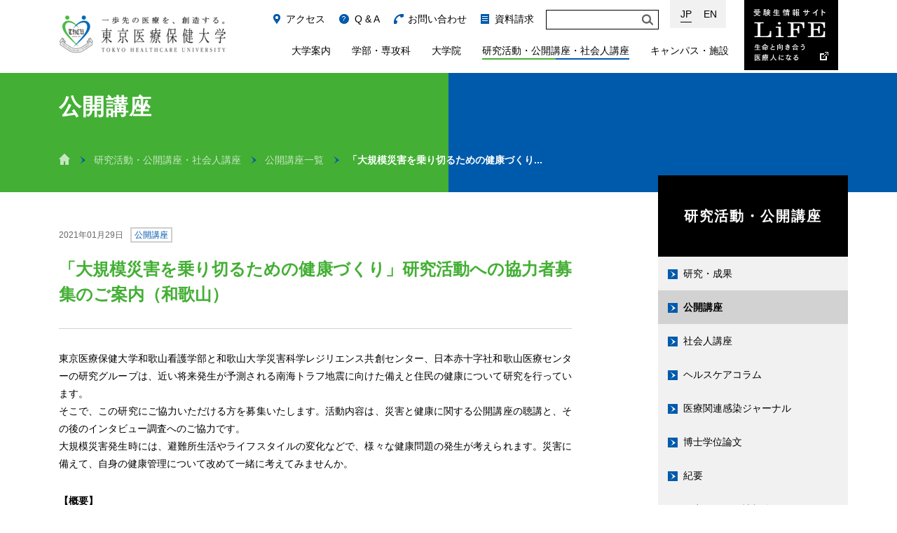

--- FILE ---
content_type: text/html
request_url: https://www.thcu.ac.jp/research/lecture/detail.html?id=1891
body_size: 7950
content:
<!doctype html>
<!--[if IE 8]><html class="ie ie8" lang="ja"><![endif]-->
<!--[if !(IE 8) ]><!-->
<html dir="ltr" lang="ja">
<!--<![endif]-->
<head prefix="og: http://ogp.me/ns# fb: http://ogp.me/ns/fb# article: http://ogp.me/ns/article#">
    <meta charset="UTF-8">
    <script id="sagen" src="/js/lib/sagen.js/sagen.min.js" data-ios="true" data-orientation="true" data-transition="true" data-browser="true"></script>
    <title>「大規模災害を乗り切るための健康づくり」研究活動への協力者募集のご案内（和歌山） | 東京医療保健大学</title>
    <meta name="description" content="東京医療保健大学和歌山看護学部と和歌山大学災害科学レジリエンス共創センター、日本赤十字社和歌山医療センターの研究グループは、近い将来発生が予測される南海トラフ地震に向けた備えと住民の健康について研究を行っています。そこで、この研究にご協力いただける方を募集いた">
    <meta name="keywords" content="研究・成果,東京医療保健大学,看護学科,医療栄養学科,医療情報学科,看護職,管理栄養士,診療情報管理士">
    <meta name="format-detection" content="telephone=no">
    <meta property="og:title" content="「大規模災害を乗り切るための健康づくり」研究活動への協力者募集のご案内（和歌山） | 東京医療保健大学">
    <meta property="og:description" content="東京医療保健大学和歌山看護学部と和歌山大学災害科学レジリエンス共創センター、日本赤十字社和歌山医療センターの研究グループは、近い将来発生が予測される南海トラフ地震に向けた備えと住民の健康について研究を行っています。そこで、この研究にご協力いただける方を募集いた">
    <meta property="og:url" content="http://thcu.ac.jp/research/lecture/detail.html">
    <meta property="og:image" content="http://thcu.ac.jp/img/asset/ogp.png">
    <meta property="og:type" content="article">
    <meta property="og:locale" content="ja_JP">
    <meta property="og:site_name" content="東京医療保健大学">
    <link rel="stylesheet" href="http://fonts.googleapis.com/css?family=Sorts+Mill+Goudy:400,400italic">
    <link rel="stylesheet" href="/css/ui.css" media="screen,print">
    <!--[if lt IE 9]>
    <script src="//cdnjs.cloudflare.com/ajax/libs/html5shiv/3.7.2/html5shiv-printshiv.min.js"></script>
    <![endif]-->
</head>
<body id="page-research">

    <!-- Google Analytics -->
    <script>
    (function(i,s,o,g,r,a,m){i['GoogleAnalyticsObject']=r;i[r]=i[r]||function(){
    (i[r].q=i[r].q||[]).push(arguments)},i[r].l=1*new Date();a=s.createElement(o),
    m=s.getElementsByTagName(o)[0];a.async=1;a.src=g;m.parentNode.insertBefore(a,m)
    })(window,document,'script','//www.google-analytics.com/analytics.js','ga');
    ga('create', 'UA-3224212-1', 'auto');
    ga('send', 'pageview');
    </script>
    <!-- END Google Analytics -->

    <header class="header">
  <div class="container">
        <div class="site-id"><a href="/"><img src="/img/asset/site-id.png" alt="東京医療保健大学"></a></div>
        <div class="btn-header for-sp"><span lang="en">Menu</span></div>
    <div class="inner">
      <nav class="site-nav">
        <ul>
          <li class="site-nav_about">
            <a href="/about/" class="title">大学案内</a>
            <div class="btn-acc for-sp"></div>
            <ul class="list-child-1">
              <li><a href="/about/idea.html"><span>建学の精神・沿革</span></a></li>
              <li><a href="/about/director.html"><span>理事長メッセージ</span></a></li>
              <li><a href="/about/philosophy.html"><span>学長メッセージ</span></a></li>
              <li><a href="/about/president.html"><span>学園長メッセージ</span></a></li>
              <li><a href="/about/message.html"><span>大学メッセージ</span></a></li>
              <li><a href="/about/vision.html"><span>ビジョン</span></a></li>
              <li><a href="/about/song.html"><span>校歌</span></a></li>
              <li><a href="/about/regulations.html"><span>寄附行為・学則・規定</span></a></li>
              <li><a href="/about/organization.html"><span>役員・評議員・大学組織</span></a></li>
              <li><a href="/about/governance.html"><span>大学のガバナンス・コンプライアンスに関する情報</span></a></li>
              <li><a href="/about/disclosure/"><span>教育・財務・法令に基づく情報の公開</span></a></li>
              <li><a href="/about/rikojokyo.html"><span>設置計画履行状況報告書</span></a></li>
              <li><a href="/about/keikaku.html"><span>中期目標・計画</span></a></li>
              <li><a href="/about/nintei.html"><span>大学の評価結果</span></a></li>
              <li><a href="/about/jikotenken/"><span>自己点検・評価</span></a></li>
              <li><a href="/about/contribution/"><span>ご寄附のお願いについて</span></a></li>
            </ul>
          </li>
          <li class="site-nav_faculty">
            <a href="/faculty/" class="title">学部・専攻科</a>
            <div class="btn-acc for-sp"></div>
            <ul class="list-child-1">
              <li>
                <a href="/faculty/healthcare/"><span>医療保健学部</span></a>
                <ul class="list-child-2">
                  <li><a href="/faculty/healthcare/nursing/"><span>看護学科</span></a></li>
                  <li><a href="/faculty/healthcare/nutrition/"><span>医療栄養学科 管理栄養学専攻</span></a></li>
                  <li><a href="/faculty/healthcare/nutrition-mls/"><span>医療栄養学科 臨床検査学専攻</span></a></li>
                  <li><a href="/faculty/healthcare/healthinfo/"><span>医療情報学科</span></a></li>
                </ul>
              </li>
              <li>
                <a href="/faculty/higashi/"><span>東が丘看護学部</span></a>
                <ul class="list-child-2">
                  <li><a href="/faculty/higashi/nursing/"><span>看護学科</span></a></li>
                </ul>
              </li>
              <li>
                <a href="/faculty/tachikawa/"><span>立川看護学部</span></a>
                <ul class="list-child-2">
                  <li><a href="/faculty/tachikawa/nursing/"><span>看護学科</span></a></li>
                </ul>
              </li>
              <li>
                <a href="/faculty/chiba/"><span>千葉看護学部</span></a>
                <ul class="list-child-2">
                  <li><a href="/faculty/chiba/nursing/"><span>看護学科</span></a></li>
                </ul>
              </li>
              <li>
                <a href="/faculty/wakayama/"><span>和歌山看護学部</span></a>
                <ul class="list-child-2">
                  <li><a href="/faculty/wakayama/nursing/"><span>看護学科</span></a></li>
                </ul>
              </li>
              <li><a href="/faculty/specialty/midwifery/"><span>助産学専攻科</span></a></li>
              <li><a href="/faculty/specialty/wakayama/"><span>和歌山助産学専攻科</span></a></li>
            </ul>
          </li>
          <li class="site-nav_graduate">
            <a href="/graduate/" class="title">大学院</a>
            <div class="btn-acc for-sp"></div>
            <ul class="list-child-1">
              <li><a href="/graduate/healthcare/"><span>医療保健学研究科</span></a>
                <ul class="list-child-2">
                  <li><a href="/graduate/healthcare/dr/"><span>博士課程</span></a></li>
                  <li><a href="/graduate/healthcare/master/"><span>修士課程</span></a></li>
                </ul>
              </li>
              <li><a href="/graduate/nursing/"><span>看護学研究科</span></a>
                <ul class="list-child-2">
                  <li><a href="/graduate/nursing/dr/"><span>看護学研究科：博士課程</span></a></li>
                  <li><a href="/graduate/nursing/master/"><span>看護学研究科：修士課程</span></a></li>
                </ul>
              </li>
              <li><a href="/graduate/chiba/"><span>千葉看護学研究科</span></a></li>
              <li><a href="/graduate/wakayama/"><span>和歌山看護学研究科</span></a>
                <ul class="list-child-2">
                  <li><a href="/graduate/wakayama/master/"><span>看護学研究科：修士課程</span></a></li>
                </ul>
              </li>
            </ul>
          </li>
          <li class="site-nav_research">
            <a href="/research/" class="title">研究活動・公開講座・社会人講座</a>
            <div class="btn-acc for-sp"></div>
            <ul class="list-child-1">
              <li><a href="/research/result/"><span>研究・成果</span></a></li>
              <li><a href="/research/column/"><span>ヘルスケアコラム</span></a></li>
              <li><a href="/research/lecture/"><span>公開講座</span></a></li>
              <li><a href="/research/adult/"><span>社会人講座</span></a></li>
              <li><a href="/research/bulletin.html"><span>紀要</span></a></li>
              <li><a href="/research/journal/"><span>医療関連感染ジャーナル</span></a></li>
            </ul>
          </li>
          <li class="site-nav_facilities">
            <a href="/facilities/" class="title">キャンパス・施設</a>
            <div class="btn-acc for-sp"></div>
            <ul class="list-child-1">
              <li><a href="/facilities/campus.html"><span>キャンパス紹介</span></a></li>
              <li><a href="/facilities/alliance.html"><span>提携医療機関について</span></a></li>
              <li><a href="/facilities/library/"><span>図書館</span></a></li>
              <li><a href="/facilities/ir/"><span>IR推進室</span></a></li>
              <li><a href="https://www.thcu.ac.jp/topics/detail.html?id=2027"><span>総合研究所</span></a></li>
              <li><a href="/facilities/infection/"><span>感染制御学教育研究センター</span></a></li>
              <li><a href="/facilities/postnatal/"><span>産後ケア研究センター</span></a></li>
            </ul>
          </li>
        </ul>
      </nav>
      <div class="site-utility">
        <ul>
          <li class="site-utility01"><a href="/access.html"><span>アクセス</span></a></li>
          <li class="site-utility02"><a href="/faq.html"><span>Q &#38; A</span></a></li>
          <li class="site-utility04"><a href="/contact.html"><span>お問い合わせ</span></a></li>
          <li class="site-utility03"><a href="/request/"><span>資料請求</span></a></li>
        </ul>
      </div>
      <form method="get" action="/search/" class="site-search" id="cse-search-box">
        <fieldset>
          <legend>キーワードで検索</legend>
          <input type="hidden" name="cx" value="016590776625739147810:nwywytmiygo">
          <input type="hidden" name="ie" value="UTF-8">
          <input type="hidden" name="hl" value="ja">
          <input type="hidden" name="nojs" value="1">
          <input type="search" name="q" style="max-width: 120px;">
          <input type="submit" name="sa" value="検索">
        </fieldset>
        <script src="//www.google.com/cse/brand?form=cse-search-box&#38;lang=ja"></script>
      </form>
      <div class="site-subnav">
        <ul>
          <li class="site-subnav01"><a href="/nyushi/" target="_blank"><span>受験生の皆さまへ</span><i
                class="icn-blank01">&#160;</i></a></li>
          <li class="site-subnav02"><a href="/corporation.html"><span>病院・企業の皆さまへ</span></a></li>
          <li class="site-subnav03"><a href="/student.html"><span>在学生の皆さまへ</span></a></li>
          <li class="site-subnav04"><a href="/graduate.html"><span>卒業生の皆さまへ</span></a></li>
        </ul>
      </div>
      <div class="btn-life">
        <a href="/nyushi/" target="_blank">受験生情報サイト Life：生命と向き合う医療人になる</a>
      </div>
      <div class="site-lang">
        <ul>
          <li class="site-lang-jp"><a class="active" href="/"><span>JP</span></a></li>
          <li class="site-lang-en"><a href="/english/"><span>EN</span></a></li>
        </ul>
        <span class="js-underline"></span>
      </div>
    </div>
  </div>
  <!-- END header -->
</header>
    <div class="content column-simple">
        <main>
            <section class="container">
                <header class="content__header">
                    <div class="content-id">
                        <h1>公開講座</h1>
                    </div>
                    <nav class="breadcrumbs">
                        <ul>
                            <li><a href="/"><span>ホーム</span></a></li>
                            <li><a href="/research/">研究活動・公開講座・社会人講座</a></li>
                            <li><a href="/research/lecture/">公開講座一覧</a></li>
                            <li><strong>「大規模災害を乗り切るための健康づくり...</strong></li>
                        </ul>
                    </nav>
                <!-- / .content__header --></header>
                <div class="main column-2">
                    <div class="inner">

                        <article class="article">
                            <header class="article__header">
                                <div class="article__header__meta">
                                                                      <time class="date" datetime="2021-01-29">2021年01月29日</time>
                                                                    <div class="label"><span>公開講座</span></div>
                                </div>
                                <div class="title-block">
                                    <h1>「大規模災害を乗り切るための健康づくり」研究活動への協力者募集のご案内（和歌山）</h1>
                                </div>
                            <!-- / .article__header --></header>
                            <section class="article__body">
                              <p>東京医療保健大学和歌山看護学部と和歌山大学災害科学レジリエンス共創センター、日本赤十字社和歌山医療センターの研究グループは、近い将来発生が予測される南海トラフ地震に向けた備えと住民の健康について研究を行っています。<br />そこで、この研究にご協力いただける方を募集いたします。活動内容は、災害と健康に関する公開講座の聴講と、その後のインタビュー調査へのご協力です。<br />大規模災害発生時には、避難所生活やライフスタイルの変化などで、様々な健康問題の発生が考えられます。災害に備えて、自身の健康管理について改めて一緒に考えてみませんか。</p>
<p><strong>【概要】</strong><br />参加条件：ご協力いただける方はどなたでも<br />募集定員：50名程度<br />申込期間：2/1（月）～3/12（金） <br />公開講座日：新型コロナウイルス感染症の発生状況により開催日を決定いたします。決定次第、電話・メールにてご連絡をさせていただきます。</p>
<p><strong>【お申し込み・お問い合わせ】</strong><br />お電話での申し込み：070-1303-1089 （受付専用ダイヤル）<br />　　　　　　　　　　※受付時間：9:00～17:00、土日祝日を除く<br /><br />オンライン申し込み：以下のリンクより申し込みを行ってください<br />　　　　　　　　　　<a href="https://forms.gle/jAqcMNxitndTkYEAA" target="_blank">研究協力 応募フォーム</a><em class="icn-blank03">&nbsp;</em></p>
<p><strong>【講座内容】</strong><br />10:00～12:00<br />1.&nbsp;和歌山県における南海トラフ地震の被害予測について（和歌山大学教員）<br />2.&nbsp;地震発生後に多い健康被害について（日本赤十字社和歌山医療センター 医師）<br />3.&nbsp;災害を乗り切るための健康づくりと備え（東京医療保健大学和歌山看護学部教員）<br />4.&nbsp;防災グッズの展示<br />＊講座終了後、グループインタビューを実施いたします。ご協力をいただける方は、ご参加よろしくお願いいたします。参加を希望されない方は、アンケート記入にご協力いただき終了となります。</p>
<p>12:00～12:30<br />フォーカスグループインタビュー（ご協力をいただける方）<br />＊参加いただいた方には謝金（クオカード）をお渡しします。</p>
<p>※公開講座とインタビュー調査は、新型コロナウイルス感染症対策を十分行い開催いたします。</p>                            <!-- / .article__body --></section>
                            <div class="article__nav">
                                <ul>
                                                                      <li class="prev"><a href="/research/lecture/detail.html?id=1889"><span>PREV</span></a></li>
                                                                      <li class="back-to-index"><a href="/research/lecture/"><span>一覧に戻る</span></a></li>
                                                                      <li class="next"><a href="/research/lecture/detail.html?id=2321"><span>NEXT</span></a></li>
                                                                    </ul>
                            <!-- / .article__nav --></div>
                        <!-- / .article --></article>
                    </div>
                <!-- / .main --></div>
                <div class="sidebar">
                        <nav class="sidebar__nav for-pc">
                            <h2 class="title-1"><a href="/research/">研究活動・公開講座</a></h2>
                            <ul class="list-parent">
                                <li><a href="/research/result/" class="title-2"><span>研究・成果</span></a></li>
                                <li class="is--current"><a href="/research/lecture/" class="title-2"><span>公開講座</span></a></li>
                                <li><a href="/research/adult/" class="title-2"><span>社会人講座</span></a></li>
                                <li><a href="/research/column/" class="title-2"><span>ヘルスケアコラム</span></a></li>
                                <li><a href="/research/journal/" class="title-2"><span>医療関連感染ジャーナル</span></a></li>
                                <li><a href="/research/thesis/" class="title-2"><span>博士学位論文</span></a></li>
                                <li><a href="/research/bulletin.html" class="title-2"><span>紀要</span></a></li>
                                <li><a href="/research/human.html" class="title-2"><span>研究に関する情報公開</span></a></li>
                                <li><a href="/research/kitei.html" class="title-2"><span>研究活動上の不正行為への対応</span></a></li>
                            </ul>
                        <!-- / .sidebar__nav --></nav>
                    <!-- / .sidebar --></div>
            </section>
        </main>
        <div class="btn-scrollup">
            <a href="#top">このページの先頭へ</a>
        <!-- / .btn-scrollup --></div>
    <!-- END .content --></div>

    <footer class="footer">
  <style>
    .other .footer__nav .col-1 .list-child-1 a span .sub{
      background: none;
      display:  block;
    }
  </style>
  <div class="container">
    <div class="site-id"><a href="/"><img src="/img/asset/site-id.png" alt="東京医療保健大学"></a></div>
    <div class="footer__nav">
      <div class="col-1">
        <ul>
          <li>
            <a href="/about/" class="title">大学案内</a>
            <div class="btn-acc for-sp"></div>
            <ul class="list-child-1">
              <li><a href="/about/idea.html"><span>建学の精神・沿革</span></a></li>
              <li><a href="/about/director.html"><span>理事長メッセージ</span></a></li>
              <li><a href="/about/philosophy.html"><span>学長メッセージ</span></a></li>
              <li><a href="/about/president.html"><span>学園長メッセージ</span></a></li>
              <li><a href="/about/message.html"><span>大学メッセージ</span></a></li>
              <li><a href="/about/vision.html"><span>ビジョン</span></a></li>
              <li><a href="/about/song.html"><span>校歌</span></a></li>
              <li><a href="/about/regulations.html"><span>寄附行為・学則・規程</span></a></li>
              <li><a href="/about/organization.html"><span>役員・評議員・大学組織</span></a></li>
              <li><a href="/about/governance.html"><span>大学のガバナンス・コンプライアンスに関する情報</span></a></li>
              <li><a href="/about/disclosure/"><span>教育・財務・法令に基づく情報の公開</span></a></li>
              <li><a href="/about/rikojokyo.html"><span>設置計画履行状況報告書</span></a></li>
              <li><a href="/about/keikaku.html"><span>中期目標・計画</span></a></li>
              <li><a href="/about/nintei.html"><span>大学の評価結果</span></a></li>
              <li><a href="/about/jikotenken/"><span>自己点検・評価</span></a></li>
              <li><a href="/about/contribution/"><span>ご寄附のお願いについて</span></a></li>
            </ul>
          </li>
        </ul>
        <ul>
          <li>
            <a href="/faculty/" class="title">学部・専攻科</a>
            <div class="btn-acc for-sp"></div>
            <ul class="list-child-1">
              <li>
                <a href="/faculty/healthcare/"><span>医療保健学部</span></a>
                <ul class="list-child-2">
                  <li><a href="/faculty/healthcare/nursing/"><span>看護学科</span></a></li>
                  <li><a href="/faculty/healthcare/nutrition/"><span>医療栄養学科<span class="sub">管理栄養学専攻</span></span></a></li>
                  <li><a href="/faculty/healthcare/nutrition-mls/"><span>医療栄養学科<span class="sub">臨床検査学専攻</span></span></a></li>
                  <li><a href="/faculty/healthcare/healthinfo/"><span>医療情報学科</span></a></li>
                </ul>
              </li>
              <li>
                <a href="/faculty/higashi/"><span>東が丘看護学部</span></a>
                <ul class="list-child-2">
                  <li><a href="/faculty/higashi/nursing/"><span>看護学科</span></a></li>
                </ul>
              </li>
              <li>
                <a href="/faculty/tachikawa/"><span>立川看護学部</span></a>
                <ul class="list-child-2">
                  <li><a href="/faculty/tachikawa/nursing/"><span>看護学科</span></a></li>
                </ul>
              </li>
              <li>
                <a href="/faculty/chiba/"><span>千葉看護学部</span></a>
                <ul class="list-child-2">
                  <li><a href="/faculty/chiba/nursing/"><span>看護学科</span></a></li>
                </ul>
              </li>
              <li>
                <a href="/faculty/wakayama/"><span>和歌山看護学部</span></a>
                <ul class="list-child-2">
                  <li><a href="/faculty/wakayama/nursing/"><span>看護学科</span></a></li>
                </ul>
              </li>
              <li><a href="/faculty/specialty/midwifery/"><span>助産学専攻科</span></a></li>
              <li><a href="/faculty/specialty/wakayama/"><span>和歌山助産学専攻科</span></a></li>
            </ul>
          </li>
        </ul>
        <ul>
          <li>
            <a href="/graduate/" class="title">大学院</a>
            <div class="btn-acc for-sp"></div>
            <ul class="list-child-1">
              <li><a href="/graduate/healthcare/"><span>医療保健学研究科</span></a>
                <ul class="list-child-2">
                  <li><a href="/graduate/healthcare/dr/"><span>博士課程</span></a></li>
                  <li><a href="/graduate/healthcare/master/"><span>修士課程</span></a></li>
                  <li><a href="/graduate/healthcare/admission/"><span>入試情報</span></a></li>
                </ul>
              </li>
              <li><a href="/graduate/nursing/"><span>看護学研究科</span></a>
                <ul class="list-child-2">
                  <li><a href="/graduate/nursing/dr/"><span>博士課程</span></a></li>
                  <li><a href="/graduate/nursing/master/"><span>修士課程</span></a></li>
                  <li><a href="/graduate/nursing/admission/"><span>入試情報</span></a></li>
                </ul>
              </li>
              <li><a href="/graduate/chiba/"><span>千葉看護学研究科</span></a>
                <ul class="list-child-2">
                  <li><a href="/graduate/chiba/master/"><span>修士課程</span></a></li>
                  <li><a href="/graduate/chiba/admission/"><span>入試情報</span></a></li>
                </ul>
              </li>
              <li><a href="/graduate/wakayama/"><span>和歌山看護学研究科</span></a>
                <ul class="list-child-2">
                  <li><a href="/graduate/wakayama/master/"><span>修士課程</span></a></li>
                  <li><a href="/graduate/wakayama/admission/"><span>入試情報</span></a></li>
                </ul>
              </li>
            </ul>
          </li>
        </ul>
        <ul>
          <li>
            <a href="/research/" class="title">研究活動・公開講座・社会人講座</a>
            <div class="btn-acc for-sp"></div>
            <ul class="list-child-1">
              <li><a href="/research/result/"><span>研究・成果</span></a></li>
              <li><a href="/research/lecture/"><span>公開講座</span></a></li>
              <li><a href="/research/adult/"><span>社会人講座</span></a></li>
              <li><a href="/research/column/"><span>ヘルスケアコラム</span></a></li>
              <li><a href="/research/journal/"><span>医療関連感染ジャーナル</span></a></li>
              <li><a href="/research/thesis/"><span>博士学位論文</span></a></li>
              <li><a href="/research/bulletin.html"><span>紀要</span></a></li>
              <li><a href="/research/human.html"><span>研究に関する情報公開</span></a></li>
            </ul>
          </li>
        </ul>
        <ul>
          <li>
            <a href="/facilities/" class="title">キャンパス・施設</a>
            <div class="btn-acc for-sp"></div>
            <ul class="list-child-1">
              <li><a href="/facilities/campus.html"><span>キャンパス紹介</span></a></li>
              <li><a href="/facilities/alliance.html"><span>提携医療機関</span></a></li>
              <li><a href="/facilities/library/"><span>図書館</span></a></li>
              <li><a href="/facilities/ir/"><span>IR推進室</span></a></li>
              <li><a href="http://www.thcu.ac.jp/topics/detail.html?id=2027"><span>総合研究所</span></a></li>
              <li><a href="/facilities/infection/"><span>感染制御学教育研究センター</span></a></li>
              <li><a href="/facilities/postnatal/"><span>産後ケア研究センター</span></a></li>
            </ul>
          </li>
        </ul>
      </div>
      <!-- /.col-1 -->
      <div class="col-2">
        <div class="btn-life">
          <a href="/nyushi/"><img src="/img/asset/btn_life_footer.png" alt="受験生情報サイト Life：生命と向き合う医療人になる"></a>
        </div>
        <div class="banner">
          <ul>
            <li><a href="/database/"><img src="/img/asset/banner/banner_database.png" alt="教員データベース"></a></li>
            <li><a href="/syllabus/"><img src="/img/asset/banner/banner_syllabus.png" alt="シラバス"></a></li>
            <li><a href="/snsinfo.html"><img src="/img/asset/banner/banner_sns.png" alt="公式SNS"></a></li>
            <li><a href="https://wakayama.thcu.ac.jp/"><img src="/img/asset/banner/banner_wakayama.png" alt="和歌山看護学部特設サイト"></a></li>
          </ul>
        </div>
      </div>
      <!-- /.col-2 -->
    </div>
    <!-- / .footer__nav2 -->
    <div class="campus-list">
      <div class="item">
        <figure class="image">
          <img src="/img/asset/campus-list/campus-list_gotanda.png" alt="外観：五反田キャンパス">
        </figure>
        <div class="text">
          <dl>
            <dt>五反田キャンパス</dt>
            <dd>〒141-8648</dd>
            <dd>東京都品川区東五反田4-1-17</dd>
            <dd>03-5421-7655　[&#160;<a href="https://goo.gl/maps/5PHg3H79WhnutrWXA" target="_blank">Google Map</a><i
                class="icn-blank03">&#160;</i>]</dd>
          </dl>
        </div>
        <!-- / .item -->
      </div>
      <div class="item">
        <figure class="image">
          <img src="/img/asset/campus-list/campus-list_setagaya.png" alt="外観：世田谷キャンパス">
        </figure>
        <div class="text">
          <dl>
            <dt>世田谷キャンパス</dt>
            <dd>〒154-8568</dd>
            <dd>東京都世田谷区世田谷3-11-3</dd>
            <dd>03-5799-3711　[&#160;<a href="https://goo.gl/maps/sclFS" target="_blank">Google Map</a><i
                class="icn-blank03">&#160;</i>]</dd>
          </dl>
        </div>
        <!-- / .item -->
      </div>
      <div class="item">
        <figure class="image">
          <img src="/img/asset/campus-list/campus-list_kokuritsu-byouin.png" alt="外観：国立病院機構キャンパス">
        </figure>
        <div class="text">
          <dl>
            <dt>国立病院機構キャンパス</dt>
            <dd>〒152-8558</dd>
            <dd>東京都目黒区東が丘2-5-1</dd>
            <dd>03-5779-5031　[&#160;<a href="https://goo.gl/maps/Rvz4z" target="_blank">Google Map</a><i
                class="icn-blank03">&#160;</i>]</dd>
          </dl>
        </div>
        <!-- / .item -->
      </div>
      <div class="item nom">
        <figure class="image">
          <img src="/img/asset/campus-list/campus-list_tachikawa.png" alt="外観：国立病院機構立川キャンパス">
        </figure>
        <div class="text">
          <dl>
            <dt>国立病院機構立川キャンパス</dt>
            <dd>〒190-8590</dd>
            <dd>東京都立川市緑町3256</dd>
            <dd>042-521-7201　[&#160;<a href="https://goo.gl/maps/UXm4mz7BVPt" target="_blank">Google Map</a><i
                class="icn-blank03">&#160;</i>]</dd>
          </dl>
        </div>
        <!-- / .item -->
      </div>
      <div class="item">
        <figure class="image">
          <img src="/img/asset/campus-list/campus-list_funabashi.png" alt="外観：船橋キャンパス">
        </figure>
        <div class="text">
          <dl>
            <dt>船橋キャンパス</dt>
            <dd>〒273-8710</dd>
            <dd>千葉県船橋市海神町西1-1042-2</dd>
            <dd>047-495-7751　[&#160;<a href="https://goo.gl/maps/RqvHx7cmrNw" target="_blank">Google Map</a><i
                class="icn-blank03">&#160;</i>]</dd>
          </dl>
        </div>
        <!-- / .item -->
      </div>
      <div class="item">
        <figure class="image">
          <img src="/img/asset/campus-list/campus-list_onominato.png" alt="外観：雄湊キャンパス">
        </figure>
        <div class="text">
          <dl>
            <dt>雄湊キャンパス</dt>
            <dd>〒640-8538</dd>
            <dd>和歌山県和歌山市東坂ノ上丁3</dd>
            <dd>073-435-5819　[&#160;<a href="https://goo.gl/maps/V6KCypB4XTU2" target="_blank">Google Map</a><i
                class="icn-blank03">&#160;</i>]</dd>
          </dl>
        </div>
        <!-- / .item -->
      </div>
      <div class="item nom">
        <figure class="image">
          <img src="/img/asset/campus-list/campus-list_wakayama.png" alt="外観：日赤和歌山医療センターキャンパス">
        </figure>
        <div class="text">
          <dl>
            <dt>日赤和歌山医療センターキャンパス</dt>
            <dd>〒640-8269</dd>
            <dd>和歌山県和歌山市小松原通4-20</dd>
            <dd>[&#160;<a href="https://goo.gl/maps/LphJjYShFgM2" target="_blank">Google Map</a><i
                class="icn-blank03">&#160;</i>]</dd>
          </dl>
        </div>
        <!-- / .item -->
      </div>
      <!-- / .campus-list -->
    </div>
  </div>
  <div class="footer__sub">
    <div class="container">
      <div class="btn-campuslife">
        <a href="/student.html">学内専用コンテンツ</a>
      </div>
      <div class="site-utility">
        <ul>
          <li><a href="/sitemap.html">サイトマップ</a></li>
          <li><a href="/privacy.html">個人情報について</a></li>
          <li><a href="/link.html">関連リンク</a></li>
        </ul>
      </div>
      <small class="site-credit">Copyright&#169;東京医療保健大学 All rights reserved</small>
    </div>
    <!-- / .footer__sub -->
  </div>
  <!-- END .footer -->
</footer>

<script src="//ajax.googleapis.com/ajax/libs/jquery/1.11.2/jquery.min.js"></script>
<script src="/js/lib/vendor/vendor.min.js"></script>
<script src="/js/common.min.js"></script>
</body>
</html>


--- FILE ---
content_type: text/css
request_url: https://www.thcu.ac.jp/css/ui.css
body_size: 24388
content:
html{font-size:100%;line-height:1.5em}html{font-family:sans-serif;-ms-text-size-adjust:100%;-webkit-text-size-adjust:100%}body{margin:0}article,aside,details,figcaption,figure,footer,header,hgroup,main,menu,nav,section,summary{display:block}audio,canvas,progress,video{display:inline-block;*display:inline;*zoom:1;vertical-align:baseline}audio:not([controls]){display:none;height:0}[hidden]{display:none}template{display:none}a{background-color:transparent}a:active,a:hover{outline:0}abbr[title]{border-bottom:1px dotted}b,strong{font-weight:bold}blockquote{margin:1.5em 40px}dfn{font-style:italic}h1{font-size:2em;line-height:1.5em;margin-top:.75em;margin-bottom:.75em}h2{font-size:1.5em;line-height:2em;margin-top:1em;margin-bottom:1em}h3{font-size:1.17em;line-height:1.28205em;margin-top:1.28205em;margin-bottom:1.28205em}h4{font-size:1em;line-height:1.5em;margin-top:1.5em;margin-bottom:1.5em}h5{font-size:.83em;line-height:1.80723em;margin-top:1.80723em;margin-bottom:1.80723em}h6{font-size:.67em;line-height:2.23881em;margin-top:2.23881em;margin-bottom:2.23881em}mark{background:#ff0;color:#000}p,pre{margin:1.5em 0}small{font-size:80%}sub,sup{font-size:75%;line-height:0;position:relative;vertical-align:baseline}sup{top:-0.5em}sub{bottom:-0.25em}dl,menu,ol,ul{margin:1.5em 0}dd{margin:0 0 0 40px}menu,ol,ul{padding:0 0 0 40px}nav ul,nav ol{list-style:none;list-style-image:none}img{border:0;-ms-interpolation-mode:bicubic}svg:not(:root){overflow:hidden}figure{margin:1.5em 40px}hr{-moz-box-sizing:content-box;-webkit-box-sizing:content-box;box-sizing:content-box;height:0}pre{overflow:auto}code,kbd,pre,samp{font-family:monospace, monospace;font-size:1em}form{margin:0}button,input,optgroup,select,textarea{color:inherit;font:inherit;margin:0;*font-family:sans-serif;*vertical-align:middle}button{overflow:visible}button,select{text-transform:none}button,html input[type="button"],input[type="reset"],input[type="submit"]{-webkit-appearance:button;cursor:pointer;*overflow:visible}button[disabled],html input[disabled]{cursor:default}button::-moz-focus-inner,input::-moz-focus-inner{border:0;padding:0}input{line-height:normal}input[type="checkbox"],input[type="radio"]{-moz-box-sizing:border-box;-webkit-box-sizing:border-box;box-sizing:border-box;padding:0;*height:13px;*width:13px}input[type="number"]::-webkit-inner-spin-button,input[type="number"]::-webkit-outer-spin-button{height:auto}input[type="search"]{-webkit-appearance:textfield;-moz-box-sizing:content-box;-webkit-box-sizing:content-box;box-sizing:content-box}input[type="search"]::-webkit-search-cancel-button,input[type="search"]::-webkit-search-decoration{-webkit-appearance:none}fieldset{margin:0 2px;border-color:#c0c0c0;border-top-width:.0625em;border-top-style:solid;padding-top:.4625em;border-bottom-width:.0625em;border-bottom-style:solid;padding-bottom:.9125em;border-left-width:.0625em;border-left-style:solid;padding-left:.875em;border-right-width:.0625em;border-right-style:solid;padding-right:.875em}legend{border:0;padding:0;*margin-left:-7px}textarea{overflow:auto}optgroup{font-weight:bold}table{border-collapse:collapse;border-spacing:0}td,th{padding:0}body,div,dl,dt,dd,ul,ol,li,h1,h2,h3,h4,h5,h6,pre,form,fieldset,input,textarea,p,blockquote,th,td{margin:0;padding:0}address,caption,cite,code,dfn,em,i,th,var{font-style:normal;font-weight:normal}fieldset,img,object{border:0;vertical-align:bottom}img{font-size:0;line-height:0;-ms-interpolation-mode:bicubic}table{border-collapse:collapse;border-spacing:0}caption,th{text-align:left}ul{list-style-type:none}h1,h2,h3,h4,h5,h6{font-size:100%;font-weight:normal}q:before,q:after{content:''}abbr,acronym{border:0;font-variant:normal}input,textarea,select{font-family:inherit;font-size:inherit;font-weight:inherit;*font-size:100%}legend{color:#000}article,aside,canvas,details,figcaption,figure,footer,header,hgroup,menu,nav,section,summary,time,mark,audio,video{margin:0;padding:0;border:0;outline:0;font-size:100%;vertical-align:baseline;background:transparent}article,aside,details,figcaption,figure,footer,header,hgroup,menu,nav,section{display:block}body{background-color:#fff;color:#000;font-family:"ヒラギノ角ゴ ProN W3","Hiragino Kaku Gothic ProN","メイリオ",Meiryo,"ＭＳ Ｐゴシック",Arial,verdana,sans-serif;font-size:14px}body *{line-height:1.5}*{-webkit-box-sizing:content-box;-moz-box-sizing:content-box;-ms-box-sizing:content-box;-o-box-sizing:content-box;box-sizing:content-box;-webkit-font-smoothing:subpixel-antialiased;-moz-osx-font-smoothing:auto}.f08{font-size:50% !important}.f09{font-size:57% !important}.f10{font-size:63% !important}.f11{font-size:69% !important}.f12{font-size:75% !important}.f13{font-size:82% !important}.f14{font-size:88% !important}.f15{font-size:94% !important}.f16{font-size:100% !important}.f17{font-size:107% !important}.f18{font-size:113% !important}.f19{font-size:119% !important}.f20{font-size:125% !important}.f21{font-size:132% !important}.f22{font-size:138% !important}.f23{font-size:144% !important}.f24{font-size:150% !important}.f25{font-size:157% !important}.f26{font-size:163% !important}.f27{font-size:169% !important}.f28{font-size:175% !important}.f29{font-size:182% !important}.f30{font-size:188% !important}.f31{font-size:194% !important}.f32{font-size:200% !important}.f33{font-size:207% !important}.f34{font-size:213% !important}.f35{font-size:219% !important}.f36{font-size:225% !important}.f37{font-size:232% !important}.f38{font-size:238% !important}.f39{font-size:244% !important}.f40{font-size:250% !important}.clearfix:before,.clearfix:after{content:"";display:table}.clearfix:after{clear:both}.clearfix{zoom:1}.clr{content:" ";clear:both;overflow:hidden;width:1px;height:1px;margin:0 -1px -1px 0;border:0;padding:0;font-size:0;line-height:0}.f-left{display:inline;float:left}.f-right{display:inline;float:right}.t-left{text-align:left !important}.t-center{text-align:center !important}.t-right{text-align:right !important}.v-top{vertical-align:top !important}.v-middle{vertical-align:middle !important}.v-bottom{vertical-align:bottom !important}table.t-left th,table.t-left td,thead.t-left tr th,thead.t-left tr td,tbody.t-left tr th,tbody.t-left tr td,tr.t-left th,tr.t-left td{text-align:left !important}table.t-left th.t-left,table.t-left td.t-left,thead.t-left tr th.t-left,thead.t-left tr td.t-left,tbody.t-left tr th.t-left,tbody.t-left tr td.t-left,tr.t-left th.t-left,tr.t-left td.t-left{text-align:left !important}table.t-left th.t-center,table.t-left td.t-center,thead.t-left tr th.t-center,thead.t-left tr td.t-center,tbody.t-left tr th.t-center,tbody.t-left tr td.t-center,tr.t-left th.t-center,tr.t-left td.t-center{text-align:center !important}table.t-left th.t-right,table.t-left td.t-right,thead.t-left tr th.t-right,thead.t-left tr td.t-right,tbody.t-left tr th.t-right,tbody.t-left tr td.t-right,tr.t-left th.t-right,tr.t-left td.t-right{text-align:right !important}table.t-center th,table.t-center td,thead.t-center tr th,thead.t-center tr td,tbody.t-center tr th,tbody.t-center tr td,tr.t-center th,tr.t-center td{text-align:center !important}table.t-center th.t-left,table.t-center td.t-left,thead.t-center tr th.t-left,thead.t-center tr td.t-left,tbody.t-center tr th.t-left,tbody.t-center tr td.t-left,tr.t-center th.t-left,tr.t-center td.t-left{text-align:left !important}table.t-center th.t-center,table.t-center td.t-center,thead.t-center tr th.t-center,thead.t-center tr td.t-center,tbody.t-center tr th.t-center,tbody.t-center tr td.t-center,tr.t-center th.t-center,tr.t-center td.t-center{text-align:center !important}table.t-center th.t-right,table.t-center td.t-right,thead.t-center tr th.t-right,thead.t-center tr td.t-right,tbody.t-center tr th.t-right,tbody.t-center tr td.t-right,tr.t-center th.t-right,tr.t-center td.t-right{text-align:right !important}table.t-right th,table.t-right td,thead.t-right tr th,thead.t-right tr td,tbody.t-right tr th,tbody.t-right tr td,tr.t-right th,tr.t-right td{text-align:right !important}table.t-right th.t-left,table.t-right td.t-left,thead.t-right tr th.t-left,thead.t-right tr td.t-left,tbody.t-right tr th.t-left,tbody.t-right tr td.t-left,tr.t-right th.t-left,tr.t-right td.t-left{text-align:left !important}table.t-right th.t-center,table.t-right td.t-center,thead.t-right tr th.t-center,thead.t-right tr td.t-center,tbody.t-right tr th.t-center,tbody.t-right tr td.t-center,tr.t-right th.t-center,tr.t-right td.t-center{text-align:center !important}table.t-right th.t-right,table.t-right td.t-right,thead.t-right tr th.t-right,thead.t-right tr td.t-right,tbody.t-right tr th.t-right,tbody.t-right tr td.t-right,tr.t-right th.t-right,tr.t-right td.t-right{text-align:right !important}table.v-top th,table.v-top td,thead.v-top tr th,thead.v-top tr td,tbody.v-top tr th,tbody.v-top tr td,tr.v-top th,tr.v-top td{vertical-align:top !important}table.v-top th.v-top,table.v-top td.v-top,thead.v-top tr th.v-top,thead.v-top tr td.v-top,tbody.v-top tr th.v-top,tbody.v-top tr td.v-top,tr.v-top th.v-top,tr.v-top td.v-top{vertical-align:top !important}table.v-top th.v-middle,table.v-top td.v-middle,thead.v-top tr th.v-middle,thead.v-top tr td.v-middle,tbody.v-top tr th.v-middle,tbody.v-top tr td.v-middle,tr.v-top th.v-middle,tr.v-top td.v-middle{vertical-align:middle !important}table.v-top th.v-bottom,table.v-top td.v-bottom,thead.v-top tr th.v-bottom,thead.v-top tr td.v-bottom,tbody.v-top tr th.v-bottom,tbody.v-top tr td.v-bottom,tr.v-top th.v-bottom,tr.v-top td.v-bottom{vertical-align:bottom !important}table.v-middle th,table.v-middle td,thead.v-middle tr th,thead.v-middle tr td,tbody.v-middle tr th,tbody.v-middle tr td,tr.v-middle th,tr.v-middle td{vertical-align:middle !important}table.v-middle th.v-top,table.v-middle td.v-top,thead.v-middle tr th.v-top,thead.v-middle tr td.v-top,tbody.v-middle tr th.v-top,tbody.v-middle tr td.v-top,tr.v-middle th.v-top,tr.v-middle td.v-top{vertical-align:top !important}table.v-middle th.v-middle,table.v-middle td.v-middle,thead.v-middle tr th.v-middle,thead.v-middle tr td.v-middle,tbody.v-middle tr th.v-middle,tbody.v-middle tr td.v-middle,tr.v-middle th.v-middle,tr.v-middle td.v-middle{vertical-align:middle !important}table.v-middle th.v-bottom,table.v-middle td.v-bottom,thead.v-middle tr th.v-bottom,thead.v-middle tr td.v-bottom,tbody.v-middle tr th.v-bottom,tbody.v-middle tr td.v-bottom,tr.v-middle th.v-bottom,tr.v-middle td.v-bottom{vertical-align:bottom !important}table.v-bottom th,table.v-bottom td,thead.v-bottom tr th,thead.v-bottom tr td,tbody.v-bottom tr th,tbody.v-bottom tr td,tr.v-bottom th,tr.v-bottom td{vertical-align:bottom !important}table.v-bottom th.v-top,table.v-bottom td.v-top,thead.v-bottom tr th.v-top,thead.v-bottom tr td.v-top,tbody.v-bottom tr th.v-top,tbody.v-bottom tr td.v-top,tr.v-bottom th.v-top,tr.v-bottom td.v-top{vertical-align:top !important}table.v-bottom th.v-middle,table.v-bottom td.v-middle,thead.v-bottom tr th.v-middle,thead.v-bottom tr td.v-middle,tbody.v-bottom tr th.v-middle,tbody.v-bottom tr td.v-middle,tr.v-bottom th.v-middle,tr.v-bottom td.v-middle{vertical-align:middle !important}table.v-bottom th.v-bottom,table.v-bottom td.v-bottom,thead.v-bottom tr th.v-bottom,thead.v-bottom tr td.v-bottom,tbody.v-bottom tr th.v-bottom,tbody.v-bottom tr td.v-bottom,tr.v-bottom th.v-bottom,tr.v-bottom td.v-bottom{vertical-align:bottom !important}.mt00{margin-top:0 !important}.mt01{margin-top:1px !important}.mt02{margin-top:2px !important}.mt03{margin-top:3px !important}.mt04{margin-top:4px !important}.mt05{margin-top:5px !important}.mt06{margin-top:6px !important}.mt07{margin-top:7px !important}.mt08{margin-top:8px !important}.mt09{margin-top:9px !important}.mt10{margin-top:10px !important}.mt11{margin-top:11px !important}.mt12{margin-top:12px !important}.mt13{margin-top:13px !important}.mt14{margin-top:14px !important}.mt15{margin-top:15px !important}.mt16{margin-top:16px !important}.mt17{margin-top:17px !important}.mt18{margin-top:18px !important}.mt19{margin-top:19px !important}.mt20{margin-top:20px !important}.mt24{margin-top:24px !important}.mt25{margin-top:25px !important}.mt28{margin-top:28px !important}.mt30{margin-top:30px !important}.mt32{margin-top:32px !important}.mt35{margin-top:35px !important}.mt36{margin-top:36px !important}.mt40{margin-top:40px !important}.mt44{margin-top:44px !important}.mt45{margin-top:45px !important}.mt48{margin-top:48px !important}.mt50{margin-top:50px !important}.mt52{margin-top:52px !important}.mt55{margin-top:55px !important}.mt56{margin-top:56px !important}.mt60{margin-top:60px !important}.mt65{margin-top:65px !important}.mt70{margin-top:70px !important}.mt75{margin-top:75px !important}.mt80{margin-top:80px !important}.mt85{margin-top:85px !important}.mb00{margin-bottom:0 !important}.mb01{margin-bottom:1px !important}.mb02{margin-bottom:2px !important}.mb03{margin-bottom:3px !important}.mb04{margin-bottom:4px !important}.mb05{margin-bottom:5px !important}.mb06{margin-bottom:6px !important}.mb07{margin-bottom:7px !important}.mb08{margin-bottom:8px !important}.mb09{margin-bottom:9px !important}.mb10{margin-bottom:10px !important}.mb11{margin-bottom:11px !important}.mb12{margin-bottom:12px !important}.mb13{margin-bottom:13px !important}.mb14{margin-bottom:14px !important}.mb15{margin-bottom:15px !important}.mb16{margin-bottom:16px !important}.mb17{margin-bottom:17px !important}.mb18{margin-bottom:18px !important}.mb19{margin-bottom:19px !important}.mb20{margin-bottom:20px !important}.mb24{margin-bottom:24px !important}.mb25{margin-bottom:25px !important}.mb28{margin-bottom:28px !important}.mb30{margin-bottom:30px !important}.mb32{margin-bottom:32px !important}.mb35{margin-bottom:35px !important}.mb36{margin-bottom:36px !important}.mb40{margin-bottom:40px !important}.mb44{margin-bottom:44px !important}.mb45{margin-bottom:45px !important}.mb48{margin-bottom:48px !important}.mb50{margin-bottom:50px !important}.mb52{margin-bottom:52px !important}.mb55{margin-bottom:55px !important}.mb56{margin-bottom:56px !important}.mb60{margin-bottom:60px !important}.mb65{margin-bottom:65px !important}.mb70{margin-bottom:70px !important}.mb75{margin-bottom:75px !important}.mb80{margin-bottom:80px !important}.mb85{margin-bottom:85px !important}.pt00{padding-top:0 !important}.pt01{padding-top:1px !important}.pt02{padding-top:2px !important}.pt03{padding-top:3px !important}.pt04{padding-top:4px !important}.pt05{padding-top:5px !important}.pt06{padding-top:6px !important}.pt07{padding-top:7px !important}.pt08{padding-top:8px !important}.pt09{padding-top:9px !important}.pt10{padding-top:10px !important}.pt11{padding-top:11px !important}.pt12{padding-top:12px !important}.pt13{padding-top:13px !important}.pt14{padding-top:14px !important}.pt15{padding-top:15px !important}.pt16{padding-top:16px !important}.pt17{padding-top:17px !important}.pt18{padding-top:18px !important}.pt19{padding-top:19px !important}.pt20{padding-top:20px !important}.pt24{padding-top:24px !important}.pt25{padding-top:25px !important}.pt28{padding-top:28px !important}.pt30{padding-top:30px !important}.pt32{padding-top:32px !important}.pt35{padding-top:35px !important}.pt36{padding-top:36px !important}.pt40{padding-top:40px !important}.pt44{padding-top:44px !important}.pt45{padding-top:45px !important}.pt48{padding-top:48px !important}.pt50{padding-top:50px !important}.pt52{padding-top:52px !important}.pt55{padding-top:55px !important}.pt56{padding-top:56px !important}.pt60{padding-top:60px !important}.pt65{padding-top:65px !important}.pt70{padding-top:70px !important}.pt75{padding-top:75px !important}.pt80{padding-top:80px !important}.pt85{padding-top:85px !important}.pb00{padding-bottom:0 !important}.pb01{padding-bottom:1px !important}.pb02{padding-bottom:2px !important}.pb03{padding-bottom:3px !important}.pb04{padding-bottom:4px !important}.pb05{padding-bottom:5px !important}.pb06{padding-bottom:6px !important}.pb07{padding-bottom:7px !important}.pb08{padding-bottom:8px !important}.pb09{padding-bottom:9px !important}.pb10{padding-bottom:10px !important}.pb11{padding-bottom:11px !important}.pb12{padding-bottom:12px !important}.pb13{padding-bottom:13px !important}.pb14{padding-bottom:14px !important}.pb15{padding-bottom:15px !important}.pb16{padding-bottom:16px !important}.pb17{padding-bottom:17px !important}.pb18{padding-bottom:18px !important}.pb19{padding-bottom:19px !important}.pb20{padding-bottom:20px !important}.pb24{padding-bottom:24px !important}.pb25{padding-bottom:25px !important}.pb28{padding-bottom:28px !important}.pb30{padding-bottom:30px !important}.pb32{padding-bottom:32px !important}.pb35{padding-bottom:35px !important}.pb36{padding-bottom:36px !important}.pb40{padding-bottom:40px !important}.pb44{padding-bottom:44px !important}.pb45{padding-bottom:45px !important}.pb48{padding-bottom:48px !important}.pb50{padding-bottom:50px !important}.pb52{padding-bottom:52px !important}.pb55{padding-bottom:55px !important}.pb56{padding-bottom:56px !important}.pb60{padding-bottom:60px !important}.pb65{padding-bottom:65px !important}.pb70{padding-bottom:70px !important}.pb75{padding-bottom:75px !important}.pb80{padding-bottom:80px !important}.pb85{padding-bottom:85px !important}.bold{font-weight:bold}.italic{font-style:italic}.antialiased{-webkit-font-smoothing:antialiased;-moz-osx-font-smoothing:grayscale}#skiplinkSec,#headAnc,#naviAnc,#mainAnc,#endMainAnc{display:none}.show{display:block}.hide{display:none}.visible{max-height:99999px;visibility:visible;overflow:visible;filter:progid:DXImageTransform.Microsoft.Alpha(Opacity=100);opacity:1}.hidden{max-height:0;visibility:hidden;overflow:hidden;filter:progid:DXImageTransform.Microsoft.Alpha(Opacity=0);opacity:0}h1,h2,h3,h4,h5,h6{font-weight:bold}a{color:inherit;text-decoration:none}img{max-width:100%;height:auto;*width:100%;width:auto\9}.dummy{display:block;margin-top:3em}.dummy:before,.dummy:after{display:block;padding:.5em 1em;border:2px dashed #ffbe98;background-color:#fff7f2;color:#ba4815}.dummy:before{margin-bottom:1em;border-bottom:0;content:"▼ 保留 ▼"}.dummy:after{margin-top:1em;border-top:0;content:"▲ 保留 ▲";text-align:right}.red:before{display:block;color:red;content:"【調整あり】";font-weight:bold}.header :lang(en),.content :lang(en){font-weight:400;font-family:"Sorts Mill Goudy",serif}.hr{margin-top:30px;margin-bottom:30px;height:1px;background-color:#cfcfcf}.hr:last-child{margin-bottom:0}.breadcrumbs ul:before,.breadcrumbs ul:after{content:"";display:table}.breadcrumbs ul:after{clear:both}.breadcrumbs ul{zoom:1}.breadcrumbs li{float:left;margin-right:12px;white-space:nowrap}.breadcrumbs li:first-child span{position:relative;top:-2px;width:16px;height:16px}.breadcrumbs span{display:inline-block;vertical-align:middle}.breadcrumbs a{padding-right:22px;background-position:right center;background-repeat:no-repeat}.breadcrumbs strong{-webkit-font-smoothing:antialiased;-moz-osx-font-smoothing:grayscale}.other .breadcrumbs,.tablet .breadcrumbs{padding-top:14px;padding-bottom:10px;width:855px}.other .breadcrumbs li:first-child span,.tablet .breadcrumbs li:first-child span{overflow:hidden;background-color:transparent;background-image:url("/img/asset/icn_home.png");background-repeat:no-repeat;opacity:.7;filter:alpha(opacity=70)}.other .breadcrumbs li:first-child span:before,.tablet .breadcrumbs li:first-child span:before{display:block;width:0;height:150%;content:""}.other .breadcrumbs li:first-child span:hover,.tablet .breadcrumbs li:first-child span:hover{opacity:1;filter:alpha(opacity=100)}.other .breadcrumbs a,.tablet .breadcrumbs a{background-image:url(/img/asset/arw02.png);color:#c7e7c2}.other .breadcrumbs a:hover,.tablet .breadcrumbs a:hover{color:#fff}.mobile .breadcrumbs{position:relative;padding:9px 16px;font-size:.85714em}.mobile .breadcrumbs:before,.mobile .breadcrumbs:after{position:absolute;display:block;width:50%;height:2px;content:"";top:-2px}.mobile .breadcrumbs:before{left:50%;background-color:#0058ae}.mobile .breadcrumbs:after{left:0;background-color:#43af34}.mobile .breadcrumbs li{line-height:2.0}.mobile .breadcrumbs li:first-child span{overflow:hidden;background-color:transparent;background-image:url("/img/asset/icn_home_sp.png");background-repeat:no-repeat;opacity:.5;filter:alpha(opacity=50);background-size:16px auto}.mobile .breadcrumbs li:first-child span:before{display:block;width:0;height:150%;content:""}.mobile .breadcrumbs a{background-image:url(/img/asset/arw02_sp.png);background-size:10px auto;color:#7f7f7f;font-weight:bold}.skip-nav-1{margin-bottom:56px;padding-bottom:16px;border-bottom:1px solid #cfcfcf}.skip-nav-1 ul:before,.skip-nav-1 ul:after{content:"";display:table}.skip-nav-1 ul:after{clear:both}.skip-nav-1 ul{zoom:1}.skip-nav-1 li{float:left;padding-bottom:24px}.skip-nav-1 li:last-child{margin-right:0}.skip-nav-1 a{display:block;padding-right:10px;padding-bottom:.25em;padding-left:10px;border-bottom:4px solid #d2d2d2;font-weight:bold}.skip-nav-1 a span{display:block;padding-left:22px;background:url(/img/asset/arw_down_green.png) 0 0.25em no-repeat}.other .skip-nav-1 li,.tablet .skip-nav-1 li{margin-right:24px}.other .skip-nav-1 a:hover,.tablet .skip-nav-1 a:hover{border-bottom-color:#43af34;text-decoration:none !important}.mobile .skip-nav-1{padding-top:8px}.mobile .skip-nav-1 li{margin-right:18px}.mobile .skip-nav-1 a span{background-image:url(/img/asset/arw_down_green_sp.png);background-size:14px auto}.skip-nav-2{box-sizing:border-box;margin-top:2em;margin-bottom:2em;padding-top:30px;padding-bottom:30px;border:1px solid #d2d2d2}.skip-nav-2 ol{list-style:none;counter-reset:num}.skip-nav-2 li{padding-left:38px;background:url(/img/asset/arw_down_green.png) 0 0.25em no-repeat}.skip-nav-2 li+li{margin-top:1.25em}.skip-nav-2 li a{position:relative;display:inline-block;padding-left:.5em}.skip-nav-2 li a:before{position:absolute;left:-1.25em;content:counters(num,".") ". ";counter-increment:num}.other .skip-nav-2,.tablet .skip-nav-2{padding-right:32px;padding-left:32px}.mobile .skip-nav-2{padding-right:16px;padding-left:16px}.mobile .skip-nav-2 li{background-image:url(/img/asset/arw_down_green_sp.png);background-size:14px auto}.mod-contact,.mod-contact-2{margin-top:30px}.mod-contact>p:first-child,.mod-contact-2>p:first-child{margin-bottom:2em}.mod-contact dl,.mod-contact-2 dl{border:2px solid #cfcfcf;text-align:center}.mod-contact dt,.mod-contact-2 dt,.mod-contact dd,.mod-contact-2 dd{padding-right:7px;padding-left:7px}.mod-contact dt,.mod-contact-2 dt{margin-bottom:0 !important;padding-top:14px;padding-bottom:13px;border-bottom:2px solid #cfcfcf}.mod-contact dd,.mod-contact-2 dd{padding-top:16px;padding-bottom:15px;font-weight:bold;font-size:1.85714em;line-height:1.25;display:flex;align-items:center;justify-content:center;flex-direction:column}.mod-contact .mod-contact__mail,.mod-contact-2 .mod-contact__mail{padding-top:23px;font-size:1.14286em}.mod-contact-2 dd{padding-top:7px;padding-bottom:6px}.mod-contact-2 dd small{display:block;font-weight:normal;font-size:.53846em}.other .mod-contact,.other .mod-contact-2,.tablet .mod-contact,.tablet .mod-contact-2{position:relative;overflow:hidden}.other .mod-contact__inner,.tablet .mod-contact__inner{position:relative;left:50%;float:left}.other .mod-contact__inner:before,.other .mod-contact__inner:after,.tablet .mod-contact__inner:before,.tablet .mod-contact__inner:after{content:"";display:table}.other .mod-contact__inner:after,.tablet .mod-contact__inner:after{clear:both}.other .mod-contact__inner,.tablet .mod-contact__inner{zoom:1}.other .mod-contact dl,.other .mod-contact-2 dl,.tablet .mod-contact dl,.tablet .mod-contact-2 dl{position:relative;left:-50%;float:left;width:257px}.other .mod-contact dl+dl,.other .mod-contact-2 dl+dl,.tablet .mod-contact dl+dl,.tablet .mod-contact-2 dl+dl{margin-left:28px}.other .mod-contact dt,.other .mod-contact-2 dt,.tablet .mod-contact dt,.tablet .mod-contact-2 dt{position:relative}.other .mod-contact dt:before,.other .mod-contact-2 dt:before,.other .mod-contact dt:after,.other .mod-contact-2 dt:after,.tablet .mod-contact dt:before,.tablet .mod-contact-2 dt:before,.tablet .mod-contact dt:after,.tablet .mod-contact-2 dt:after{position:absolute;display:block;width:87px;height:2px;content:"";bottom:-2px}.other .mod-contact dt:before,.other .mod-contact-2 dt:before,.tablet .mod-contact dt:before,.tablet .mod-contact-2 dt:before{left:87px;background-color:#0058ae}.other .mod-contact dt:after,.other .mod-contact-2 dt:after,.tablet .mod-contact dt:after,.tablet .mod-contact-2 dt:after{left:0;background-color:#43af34}.mobile .mod-contact dl+dl,.mobile .mod-contact-2 dl+dl{margin-top:28px}.mobile .mod-contact dt,.mobile .mod-contact-2 dt{position:relative;padding-top:15px;padding-bottom:14px}.mobile .mod-contact dt:before,.mobile .mod-contact-2 dt:before,.mobile .mod-contact dt:after,.mobile .mod-contact-2 dt:after{position:absolute;display:block;width:33.33333%;height:2px;content:"";bottom:-2px}.mobile .mod-contact dt:before,.mobile .mod-contact-2 dt:before{left:33.33333%;background-color:#0058ae}.mobile .mod-contact dt:after,.mobile .mod-contact-2 dt:after{left:0;background-color:#43af34}.mobile .mod-contact .mod-contact__mail,.mobile .mod-contact-2 .mod-contact__mail{padding-bottom:23px}.indent1{padding-left:1em;text-indent:-1em}.indent2{padding-left:2em;text-indent:-2em}.indent3{padding-left:3em;text-indent:-3em}.btn-readmore{position:relative;text-align:center}.btn-readmore a{position:relative;display:inline-block;background:url(/img/asset/bg_btn-readmore_grey.png) center bottom no-repeat;background-size:100% 2px}.btn-readmore a:before,.btn-readmore a:after{position:absolute;top:0;display:inline-block;box-sizing:border-box;width:0;height:100%;border:2px solid #cfcfcf;content:"";transition:width .3s}.btn-readmore a:before{left:0;border-right:0}.btn-readmore a:after{right:0;border-left:0}.other .btn-readmore a:hover:before,.other .btn-readmore a:hover:after{width:50%}.other .btn-readmore a:hover:before{border-color:#43af34}.other .btn-readmore a:hover:after{border-color:#0058ae}.ie8 .btn-readmore a:hover{background-color:#f1f1f1}.ie8 .btn-readmore a:hover:before,.ie8 .btn-readmore a:hover:after{border-top-color:transparent;border-right-color:#cfcfcf;border-bottom-color:transparent;border-left-color:#cfcfcf}.btn-readmore a span{display:inline-block;margin-right:auto;margin-left:auto;padding:11px 35px 10px;max-width:162px;background:url(/img/asset/bg_btn-readmore_grey.png) center top no-repeat;background-size:100% 2px;white-space:nowrap}.btn-readmore a span:before{display:inline-block;margin-right:8px;width:14px;height:10px;background-repeat:no-repeat;content:""}.other .btn-readmore a span:before,.tablet .btn-readmore a span:before{background-image:url(/img/asset/icn_btn-readmore.png)}.mobile .btn-readmore a span:before{background-image:url(/img/asset/icn_btn-readmore_sp.png);background-size:14px auto}.btn-special{background-color:#0058ae;color:#fff}.other .btn-special,.tablet .btn-special{position:absolute;right:0;bottom:0;box-sizing:border-box;padding:14px 10px 10px;width:271px;text-align:right}.mobile .btn-special{position:relative;box-sizing:border-box;padding:6px 16px 5px;background:url(/img/asset/bg_content.png) center top no-repeat;background-size:cover;text-align:right}.btn-modal{clear:both;padding-top:32px;text-align:center}.btn-modal a{display:inline-block;box-sizing:border-box;padding:15px 26px 14px;min-width:238px;background-color:#43af34;color:#fff}.btn-modal a:after{display:inline-block;margin-top:2px;margin-left:16px;content:url(/img/asset/icn_modal.png);vertical-align:middle}.other .btn-modal a:hover,.tablet .btn-modal a:hover{background-color:#0058ae;text-decoration:none !important}.btn-scrollup a{display:block}.other .btn-scrollup,.tablet .btn-scrollup{width:36px}.other .btn-scrollup a,.tablet .btn-scrollup a{overflow:hidden;background-color:transparent;background-image:url("/img/asset/btn_scrollup.png");background-repeat:no-repeat;height:36px}.other .btn-scrollup a:before,.tablet .btn-scrollup a:before{display:block;width:0;height:150%;content:""}.other .btn-scrollup a:hover,.tablet .btn-scrollup a:hover{background-position:0 -36px}.mobile .btn-scrollup{left:0}.mobile .btn-scrollup a{overflow:hidden;background-color:transparent;background-image:url("/img/asset/btn_scrollup_sp.png");background-repeat:no-repeat;margin-right:auto;margin-left:auto;width:36px;height:36px;background-size:contain}.mobile .btn-scrollup a:before{display:block;width:0;height:150%;content:""}.other .buttons-utility,.tablet .buttons-utility{margin-right:auto;margin-left:auto;width:1112px;padding-top:30px}.other .buttons-utility .container,.tablet .buttons-utility .container{margin-right:auto;margin-left:auto;width:1112px}.other .buttons-utility ul,.tablet .buttons-utility ul{margin-top:-28px;margin-left:-28px}.other .buttons-utility ul:before,.other .buttons-utility ul:after,.tablet .buttons-utility ul:before,.tablet .buttons-utility ul:after{content:"";display:table}.other .buttons-utility ul:after,.tablet .buttons-utility ul:after{clear:both}.other .buttons-utility ul,.tablet .buttons-utility ul{zoom:1}.other .buttons-utility li,.tablet .buttons-utility li{float:left;width:257px;margin-top:28px;margin-left:28px}.other .buttons-utility a:hover,.tablet .buttons-utility a:hover{filter:progid:DXImageTransform.Microsoft.Alpha(Opacity=70);opacity:.7;background-color:#FFF}.mobile .buttons-utility{padding-top:40px;padding-right:16px;padding-left:16px;text-align:center}.mobile .buttons-utility li+li{margin-top:12px}.btn-back a{display:block;box-sizing:border-box;padding:9px 5px 8px;border:2px solid #cfcfcf;text-align:center;white-space:nowrap}.btn-back span{display:inline-block;padding-left:16px;background-position:left center;background-repeat:no-repeat}.other .btn-back a,.tablet .btn-back a{width:162px}.other .btn-back a:hover,.tablet .btn-back a:hover{background-color:#f1f1f1}.other .btn-back a:hover span,.tablet .btn-back a:hover span{text-decoration:underline}.other .btn-back span,.tablet .btn-back span{background-image:url(/img/asset/arw02.png)}.mobile .btn-back a{width:56.25%}.mobile .btn-back span{background-image:url(/img/asset/arw02_sp.png);background-size:10px auto}.buttons-list{margin-top:30px}.buttons-list:before,.buttons-list:after{content:"";display:table}.buttons-list:after{clear:both}.buttons-list{zoom:1}.buttons-list::after{content:"";display:block;clear:both}.buttons-list:first-child{margin-top:0}.buttons-list a{display:block;box-sizing:border-box;border:2px solid #cfcfcf;white-space:nowrap}.buttons-list span{position:relative;display:inline-block;padding-left:16px;background-position:left center;background-repeat:no-repeat}.buttons-list.is--center li{text-align:center}.buttons-list.is--center a{padding:16px 5px 15px}.buttons-list.is--left a{padding:16px 16px 15px}.buttons-list.is--left a .icn-pdf01{position:absolute;top:50%;margin-top:-11px;margin-left:6px}.buttons-list .not--work a{color:#888888;background:#eaeaea;pointer-events:none}.buttons-list .not--work a [class*="icn-"]{background:none}.column-2 .buttons-list{margin-top:56px}.column-2 .hr+.buttons-list{margin-top:40px}.column-2 .main__lead+.buttons-list{margin-top:30px}.other .buttons-list li,.tablet .buttons-list li{width:257px}.other .buttons-list a:hover,.tablet .buttons-list a:hover{background-color:#f1f1f1}.other .buttons-list a:hover span,.tablet .buttons-list a:hover span{text-decoration:underline}.other .buttons-list span,.tablet .buttons-list span{background-image:url(/img/asset/arw02.png)}.other .column-1 .buttons-list-1 li+li,.other .column-1 .buttons-list-2 li+li,.tablet .column-1 .buttons-list-1 li+li,.tablet .column-1 .buttons-list-2 li+li{margin-left:28px;margin-top:0}.other .column-2 .buttons-list-1 li+li,.other .column-2 .buttons-list-2 li+li,.tablet .column-2 .buttons-list-1 li+li,.tablet .column-2 .buttons-list-2 li+li{margin-left:22px}.mobile .buttons-list li+li{margin-top:16px}.landscape .mobile .buttons-list a br{display:none}.mobile .buttons-list span{background-image:url(/img/asset/arw02_sp.png);background-size:10px auto}.landscape .buttons-list.is--left br{display:none}.other .buttons-list-1,.tablet .buttons-list-1{position:relative;overflow:hidden}.other .buttons-list-1 ul,.other .buttons-list-1 ol,.tablet .buttons-list-1 ul,.tablet .buttons-list-1 ol{position:relative;left:50%;float:left}.other .buttons-list-1 ul:before,.other .buttons-list-1 ul:after,.other .buttons-list-1 ol:before,.other .buttons-list-1 ol:after,.tablet .buttons-list-1 ul:before,.tablet .buttons-list-1 ul:after,.tablet .buttons-list-1 ol:before,.tablet .buttons-list-1 ol:after{content:"";display:table}.other .buttons-list-1 ul:after,.other .buttons-list-1 ol:after,.tablet .buttons-list-1 ul:after,.tablet .buttons-list-1 ol:after{clear:both}.other .buttons-list-1 ul,.other .buttons-list-1 ol,.tablet .buttons-list-1 ul,.tablet .buttons-list-1 ol{zoom:1}.other .buttons-list-1 li,.tablet .buttons-list-1 li{position:relative;left:-50%;float:left}.other .buttons-list-2 ul:before,.other .buttons-list-2 ul:after,.tablet .buttons-list-2 ul:before,.tablet .buttons-list-2 ul:after{content:"";display:table}.other .buttons-list-2 ul:after,.tablet .buttons-list-2 ul:after{clear:both}.other .buttons-list-2 ul,.tablet .buttons-list-2 ul{zoom:1}.other .buttons-list-2 li,.tablet .buttons-list-2 li{float:left}.other .buttons-list-3 li+li,.tablet .buttons-list-3 li+li{margin-top:16px}.mobile .buttons-list-3 li+li{margin-top:24px}.other .buttons-list-4 ul,.tablet .buttons-list-4 ul{margin-top:-22px}.other .buttons-list-4 li,.tablet .buttons-list-4 li{float:left;margin-top:22px}.other .column-2 .buttons-list-4 ul,.tablet .column-2 .buttons-list-4 ul{margin-left:-22px}.other .column-2 .buttons-list-4 li,.tablet .column-2 .buttons-list-4 li{margin-left:22px;width:229px}.mobile .buttons-list-4 li+li{margin-top:24px}.other .box-2,.tablet .box-2{float:left;width:542px}.other .box-3,.tablet .box-3{float:left;width:352px}.other .box-list__row:before,.other .box-list__row:after,.tablet .box-list__row:before,.tablet .box-list__row:after{content:"";display:table}.other .box-list__row:after,.tablet .box-list__row:after{clear:both}.other .box-list__row,.tablet .box-list__row{zoom:1}.other .box-list__row+.box-list__row,.tablet .box-list__row+.box-list__row{margin-top:28px}.other .text+.box-list,.tablet .text+.box-list{margin-top:50px}.mobile .box-list__row+.box-list__row{margin-top:20px}.mobile .text+.box-list{margin-top:60px}.box-list .box-3 .title{font-size:1.14286em}.box-list .box-3 .text{padding:10px 15px}.box-list-1 .box-3{background-color:#f1f1f1}.box-list-1 .box-3 .title{padding:5px 10px;background-color:#0058ae;color:#fff;text-align:center}.box-list-2 .box-3{border:2px solid #e4e4e4}.box-list-2 .box-3 .title{padding:15px 10px;background-color:#e4e4e4}.box-list-2 .box-3 .title a{display:inline-block;padding-left:22px}.other .box-list-2 .box-3 .title a,.tablet .box-list-2 .box-3 .title a{background:url(/img/asset/arw.png) 0 0.35em no-repeat}.other .box+.box-3,.tablet .box+.box-3{margin-left:28px}.mobile .box-list-2 .box-3 .title a{background:url(/img/asset/arw_sp.png) 0 0.35em no-repeat;background-size:14px auto}.mobile .box+.box-3{margin-top:20px}.mt-xxs{margin-top:.25em !important}.mt-xs{margin-top:.5em !important}.mt-s{margin-top:.75em !important}.mt-m{margin-top:1em !important}.mt-l{margin-top:1.25em !important}.mt-xl{margin-top:1.5em !important}.mt-xxl{margin-top:1.75em !important}.mt-xxxl{margin-top:2em !important}.v-rhythm-none li+li{margin-top:0 !important}.v-rhythm-xxs li+li{margin-top:.25em !important}.v-rhythm-xs li+li{margin-top:.5em !important}.v-rhythm-s li+li{margin-top:.75em !important}.v-rhythm-m li+li{margin-top:1em !important}.v-rhythm-l li+li{margin-top:1.25em !important}.v-rhythm-xl li+li{margin-top:1.5em !important}.v-rhythm-xxl li+li{margin-top:1.75em !important}.v-rhythm-xxxl li+li{margin-top:2em !important}.a-underline a{text-decoration:underline !important}.a-underline a:hover{text-decoration:none !important}.a-link-1{color:#0058ae;text-decoration:underline !important}.a-link-1:hover{text-decoration:none !important}.row:before,.row:after{content:"";display:table}.row:after{clear:both}.row{zoom:1}.text+.row{margin-top:1.25em}.other .grid+.grid,.tablet .grid+.grid{margin-left:28px}.other .grid-2,.tablet .grid-2{float:left;width:542px}.other .grid-3,.tablet .grid-3{float:left;width:352px}.other .grid-4,.tablet .grid-4{float:left;width:257px}.other .row__inner,.tablet .row__inner{margin-top:20px;margin-left:-24px}.other .row__inner:before,.other .row__inner:after,.tablet .row__inner:before,.tablet .row__inner:after{content:"";display:table}.other .row__inner:after,.tablet .row__inner:after{clear:both}.other .row__inner,.tablet .row__inner{zoom:1}.other .row__inner .item,.tablet .row__inner .item{float:left;margin-left:24px;width:251px}.other .row__inner .item .text,.tablet .row__inner .item .text{font-size:.92857em}.other .row__inner .item .dl-1 dt,.tablet .row__inner .item .dl-1 dt{margin-top:0}.other .row__inner .item .list-disc li,.tablet .row__inner .item .list-disc li{margin-top:0}.other .row-full,.tablet .row-full{margin-top:-30px;margin-left:-28px}.other .row-full .grid-3,.tablet .row-full .grid-3{margin-top:30px;margin-left:28px}.other .row-full .grid-3.clear,.tablet .row-full .grid-3.clear{clear:both}.mobile .row__inner .item{margin-top:30px}.mobile .row .text.grid-3+.grid-3,.mobile .row .image.grid-3+.grid-3{margin-top:20px}.icn-blank01,.icn-blank02,.icn-blank03{display:inline-block;padding-left:12px;background-position:right center;background-repeat:no-repeat}.other .icn-blank01,.tablet .icn-blank01{background-image:url(/img/asset/icn_blank_black.png)}.other .icn-blank02,.tablet .icn-blank02{background-image:url(/img/asset/icn_blank_white.png)}.other .icn-blank03,.tablet .icn-blank03{background-image:url(/img/asset/icn_blank_black.png)}.mobile .icn-blank01{background-image:url(/img/asset/icn_blank_white_sp.png);background-size:12px auto}.mobile .icn-blank02{background-image:url(/img/asset/icn_blank_white_sp.png);background-size:12px auto}.mobile .icn-blank03{background-image:url(/img/asset/icn_blank_black_sp.png);background-size:12px auto}.icn-pdf01{display:inline-block;margin-left:.25em;padding-left:17px;background-position:right center;background-repeat:no-repeat}.icn-pdf01.is--left{margin-right:.25em;margin-left:0;background-position:left center}.other .icn-pdf01,.tablet .icn-pdf01{background-image:url(/img/asset/icn_pdf.png)}.mobile .icn-pdf01{background-image:url(/img/asset/icn_pdf_sp.png);background-size:17px auto}.icn-doc01{display:inline-block;margin-left:.25em;padding-left:17px;background-position:right center;background-repeat:no-repeat}.other .icn-doc01,.tablet .icn-doc01{background-image:url(/img/asset/icn_doc.png)}.mobile .icn-doc01{background-image:url(/img/asset/icn_doc_sp.png);background-size:17px auto}.icn-zip01{display:inline-block;margin-left:.25em;padding-left:17px;background-position:right center;background-repeat:no-repeat}.other .icn-zip01,.tablet .icn-zip01{background-image:url(/img/asset/icn_zip.png)}.mobile .icn-zip01{background-image:url(/img/asset/icn_zip_sp.png);background-size:17px auto}.icn-new01{position:relative;display:inline-block;padding-left:32px;background-position:right center;background-repeat:no-repeat}.other .icn-new01,.tablet .icn-new01{top:-2px;background-image:url(/img/asset/icn_new.png)}.mobile .icn-new01{top:-1px;background-image:url(/img/asset/icn_new_sp.png);background-size:32px auto}.main .list-flat .list-child-1,.main .list-disc .list-child-1,.main .list-counter-3 .list-child-1,.main .list-flat .list-child-2,.main .list-disc .list-child-2,.main .list-counter-3 .list-child-2{margin-bottom:.5em}.main .list-flat .list-child-1:last-child,.main .list-disc .list-child-1:last-child,.main .list-counter-3 .list-child-1:last-child,.main .list-flat .list-child-2:last-child,.main .list-disc .list-child-2:last-child,.main .list-counter-3 .list-child-2:last-child{margin-bottom:0}.main .list-flat .list-child-1>li,.main .list-disc .list-child-1>li,.main .list-counter-3 .list-child-1>li,.main .list-flat .list-child-2>li,.main .list-disc .list-child-2>li,.main .list-counter-3 .list-child-2>li{margin-top:.5em}.list-flat{list-style:none}.list-flat li+li{margin-top:.5em}.list-arrow>li{line-height:1.25}.list-arrow>li a{display:inline-block;padding-left:16px;background-position:0 .25em;background-repeat:no-repeat}.list-arrow .list-child-1{margin-top:.75em;margin-left:1em}.other .list-arrow li a,.tablet .list-arrow li a{background-image:url(/img/asset/arw02.png)}.mobile .list-arrow li a{background-image:url(/img/asset/arw02_sp.png);background-size:10px auto}.other .list-diagonal:before,.other .list-diagonal:after,.tablet .list-diagonal:before,.tablet .list-diagonal:after{content:"";display:table}.other .list-diagonal:after,.tablet .list-diagonal:after{clear:both}.other .list-diagonal,.tablet .list-diagonal{zoom:1}.other .list-diagonal li,.tablet .list-diagonal li{float:left}.other .list-diagonal li+li:before,.tablet .list-diagonal li+li:before{display:inline-block;padding-right:.5em;padding-left:.5em;content:"/"}.list-disc{margin-left:16px}.list-disc li{line-height:1.25}.list-disc>li{list-style:disc outside}.text .list-disc{margin-top:1em;margin-bottom:1em}.text .list-disc:first-child{margin-top:0}.text .list-disc:last-child{margin-bottom:0}.text .list-disc li+li{margin-top:.75em}.table .list-disc li+li{margin-top:.5em;line-height:1.5 !important}.list-decimal{margin-left:2em}.list-decimal>li{list-style:decimal outside}.main .list-decimal{margin-top:2em;margin-bottom:2em}.main .list-decimal:first-child{margin-top:0}.main .list-decimal:last-child{margin-bottom:0}.main .list-decimal li+li{margin-top:.5em}.list-counter-1{margin-top:1.5em;margin-bottom:1.5em;counter-reset:num}.list-counter-1:first-child{margin-top:0}.list-counter-1:last-child{margin-bottom:0}.list-counter-1 .counter-num,.list-counter-1 p{position:relative;margin-left:1em}.list-counter-1 .counter-num ~ p,.list-counter-1 p ~ p{margin-top:1.5em}.list-counter-1 .counter-num:before,.list-counter-1 p:before{position:absolute;left:-1em;content:counters(num,".") ".";counter-increment:num}.list-counter-1 .counter-num{padding-left:.5em}.ie8 .list-counter-1 .counter-num{padding-left:1em}.list-counter-1 [class^="section-"]:nth-of-type(n+10) .counter-num{padding-left:1.25em}.list-counter-1 p{padding-left:1em}.list-counter-2{list-style:none;counter-reset:num}.list-counter-2>li{position:relative;margin-left:.5em;padding-left:1.5em;counter-increment:num}.list-counter-2>li:before{position:absolute;left:-1em;display:marker;content:"（" counter(num) "）"}.list-counter-3{list-style:none;counter-reset:num}.list-counter-3>li{position:relative;margin-left:1em;padding-left:1em;counter-increment:num}.list-counter-3>li:before{position:absolute;left:-1em;display:inline-block;width:1.5em;content:counter(num,upper-roman);text-align:center;font-family:arial, verdana, sans-serif}.list-counter-4{list-style:none;counter-reset:num}.list-counter-4>li,.list-counter-4>dt{position:relative;margin-left:1em;padding-left:.5em;counter-increment:num}.list-counter-4>li:before,.list-counter-4>dt:before{position:absolute;left:-1em;display:marker;content:counter(num) "）"}.list-counter-4>dt ~ dt{margin-top:.5em}.list-counter-4>dd{margin-left:1.5em}.dl-1{margin-left:16px}.dl-1 dt{display:list-item;list-style:disc outside;font-weight:bold}.dl-1 dt ~ dt{margin-top:.5em}.dl-2 dt{margin-bottom:.5em;font-weight:bold}.dl-2 dt ~ dt{margin-top:.5em}.dl-normal dt{margin-top:.5em}.dl-normal dd{margin-top:.5em;margin-left:1em}.other .dl-inline:before,.other .dl-inline:after,.tablet .dl-inline:before,.tablet .dl-inline:after{content:"";display:table}.other .dl-inline:after,.tablet .dl-inline:after{clear:both}.other .dl-inline,.tablet .dl-inline{zoom:1}.other .dl-inline dt ~ dt,.other .dl-inline dd ~ dd,.tablet .dl-inline dt ~ dt,.tablet .dl-inline dd ~ dd{padding-top:.5em}.other .dl-inline dt,.tablet .dl-inline dt{float:left;clear:left;box-sizing:border-box;padding-right:1em}.other .dl-inline dd,.tablet .dl-inline dd{overflow:hidden}.mobile .dl-inline dt,.mobile .dl-inline dd{padding-top:.25em}.dl-inline-2:before,.dl-inline-2:after{content:"";display:table}.dl-inline-2:after{clear:both}.dl-inline-2{zoom:1}.dl-inline-2 dt{float:left;clear:left;font-weight:bold}.dl-inline-2 dt:after{display:inline-block;content:"：";font-weight:normal}.dl-inline-2 dd{overflow:hidden}.dl-detail dt{display:block;margin-bottom:1.5em;padding:8px 14px 7px;background-color:#fff;text-align:center;font-weight:bold}.media-1:before,.media-1:after{content:"";display:table}.media-1:after{clear:both}.media-1{zoom:1}.media-1 .figc{display:block;margin-top:1em}.media-2:before,.media-2:after{content:"";display:table}.media-2:after{clear:both}.media-2{zoom:1}.media-2 .figc{display:block;margin-top:1em}.media-3:before,.media-3:after{content:"";display:table}.media-3:after{clear:both}.media-3{zoom:1}.media-3 .figc{display:block;margin-top:1em}.media-4:before,.media-4:after{content:"";display:table}.media-4:after{clear:both}.media-4{zoom:1}.media-4 .figc{display:block;margin-top:1em}.media-5:before,.media-5:after{content:"";display:table}.media-5:after{clear:both}.media-5{zoom:1}.media-5 .figc{display:block;margin-top:1em}.media-6:before,.media-6:after{content:"";display:table}.media-6:after{clear:both}.media-6{zoom:1}.media-6 .figc{display:block;margin-top:1em}.media:before,.media:after{content:"";display:table}.media:after{clear:both}.media{zoom:1}.media-1 .text{padding-top:.75em}.media-2{background-color:#f1f1f1}.media-2>.text{padding:20px 24px}.media-2>.text p{line-height:1.6}.media-2>.image img{width:100%}.media-2 .list-arrow{margin-top:8px;padding-top:16px;border-top:1px solid #ccc}.media-2 .list-arrow li{line-height:1.25}.media-2 .list-arrow li+li,.media-2 .list-arrow li .list-child-1{margin-top:.25em}.other .media-2>.image,.other .media-2>.text,.tablet .media-2>.image,.tablet .media-2>.text{display:table-cell;width:50%;vertical-align:top}.other .media-2>.text,.tablet .media-2>.text{overflow:hidden;box-sizing:border-box;word-wrap:break-word}.media-3{background-color:#f1f1f1}.media-3>.text{padding:20px 24px}.media-3>.text p{line-height:1.6}.text+.media-3{margin-top:1.25em}.other .media-3,.tablet .media-3{display:table;box-sizing:border-box;width:100%;table-layout:fixed}.other .media-3>.image,.other .media-3>.text,.tablet .media-3>.image,.tablet .media-3>.text{display:table-cell;vertical-align:middle}.other .media-3>.image,.tablet .media-3>.image{width:352px}.other .media-3>.text,.tablet .media-3>.text{overflow:hidden;box-sizing:border-box;word-wrap:break-word;width:380px}.media-4>.text+.image{margin-top:1.25em}.media-4>.image+.text{margin-top:1.25em}[class^="title-block-"]+.media-4{margin-top:20px}.title-block-1+.media-4{margin-top:0}.text+.media-4{margin-top:50px}.mobile .text+.media-4{margin-top:25px}.media-5 .image{margin-right:auto;margin-left:auto;text-align:center}.media-5>.text+.image{margin-top:1.25em}.other .media-5+.row,.tablet .media-5+.row{margin-top:28px}.mobile .media-5+.row{margin-top:20px}.other .media-6:before,.other .media-6:after,.tablet .media-6:before,.tablet .media-6:after{content:"";display:table}.other .media-6:after,.tablet .media-6:after{clear:both}.other .media-6,.tablet .media-6{zoom:1}.other .media-6>.image,.other .media-6>.text,.tablet .media-6>.image,.tablet .media-6>.text{width:257px}.other .media-6>.image,.tablet .media-6>.image{float:right}.other .media-6>.text,.tablet .media-6>.text{float:left}.mobile .media-6 ~ .media-6{margin-top:40px}.mobile .media-6 .text+.image{margin-top:.75em}.other .media-R:before,.tablet .media-R:before,.other .media-L:before,.tablet .media-L:before,.other .media-R:after,.tablet .media-R:after,.other .media-L:after,.tablet .media-L:after{content:"";display:table}.other .media-R:after,.tablet .media-R:after,.other .media-L:after,.tablet .media-L:after{clear:both}.other .media-R,.tablet .media-R,.other .media-L,.tablet .media-L{zoom:1}.column-1 .other .media-R>.image,.other .column-1 .media-R>.image,.column-1 .tablet .media-R>.image,.tablet .column-1 .media-R>.image,.column-1 .other .media-L>.image,.other .column-1 .media-L>.image,.column-1 .tablet .media-L>.image,.tablet .column-1 .media-L>.image{width:352px}.column-2 .other .media-R>.image,.other .column-2 .media-R>.image,.column-2 .tablet .media-R>.image,.tablet .column-2 .media-R>.image,.column-2 .other .media-L>.image,.other .column-2 .media-L>.image,.column-2 .tablet .media-L>.image,.tablet .column-2 .media-L>.image{width:257px}.column-1 .other .media-R>.text,.other .column-1 .media-R>.text,.column-1 .tablet .media-R>.text,.tablet .column-1 .media-R>.text,.column-1 .other .media-L>.text,.other .column-1 .media-L>.text,.column-1 .tablet .media-L>.text,.tablet .column-1 .media-L>.text{width:732px}.column-2 .other .media-R>.text,.other .column-2 .media-R>.text,.column-2 .tablet .media-R>.text,.tablet .column-2 .media-R>.text,.column-2 .other .media-L>.text,.other .column-2 .media-L>.text,.column-2 .tablet .media-L>.text,.tablet .column-2 .media-L>.text{width:447px}.other .media-R>.image,.tablet .media-R>.image{float:right}.other .media-R>.text,.tablet .media-R>.text{float:left}.other .media-L>.image,.tablet .media-L>.image{float:left}.other .media-L>.text,.tablet .media-L>.text{float:right}.mobile .media-R .image{margin-top:1.25em}.mobile .media-L .text{margin-top:1.25em}.media-profile .figc{font-weight:bold;font-size:.85714em}.other .media-profile,.tablet .media-profile{display:table;box-sizing:border-box;width:100%;table-layout:fixed}.other .media-profile>.image,.other .media-profile>.text,.tablet .media-profile>.image,.tablet .media-profile>.text{display:table-cell;vertical-align:top}.other .media-profile>.image,.tablet .media-profile>.image{width:162px}.other .media-profile>.text,.tablet .media-profile>.text{overflow:hidden;box-sizing:border-box;word-wrap:break-word;padding-left:28px}.other .media-profile .figc,.tablet .media-profile .figc{display:block;margin-top:1em}.mobile .media-profile>.image{display:table;box-sizing:border-box;width:100%;table-layout:fixed}.mobile .media-profile>.image>.fig,.mobile .media-profile>.image>.figc{display:table-cell;box-sizing:border-box;vertical-align:middle}.mobile .media-profile>.image>.fig{width:28.125%}.mobile .media-profile>.image>.figc{padding-right:16px;padding-left:16px;background-color:#f0f0f0;text-align:center}.mobile .media-profile>.text{overflow:hidden;box-sizing:border-box;word-wrap:break-word;margin-top:30px}.media-message .figc{margin-top:.5em;color:#666;font-weight:bold;font-size:1.14286em}.other .media-message,.tablet .media-message{display:table;box-sizing:border-box;width:100%;table-layout:fixed;margin-top:50px}.other .media-message>.image,.other .media-message>.text,.tablet .media-message>.image,.tablet .media-message>.text{display:table-cell;vertical-align:top}.other .media-message>.image,.tablet .media-message>.image{width:257px}.other .media-message>.text,.tablet .media-message>.text{overflow:hidden;box-sizing:border-box;word-wrap:break-word;padding-left:28px}.mobile .media-message .section-2:first-child{margin-top:40px}.mobile .media-message>.text>p:first-child{margin-top:40px}.media-message-2{margin-bottom:40px}.media-message-2>.media{background-color:#f1f1f1}.media-message-2>.media>.text{padding:20px 24px;font-size:1.28571em}.media-message-2>.media .title-block{margin-bottom:6px;padding-bottom:10px;border-bottom:1px solid #fff}.media-message-2>.media .title-block span{font-size:.77778em}.other .media-message-2,.tablet .media-message-2{margin-top:48px}.other .media-message-2:before,.other .media-message-2:after,.tablet .media-message-2:before,.tablet .media-message-2:after{content:"";display:table}.other .media-message-2:after,.tablet .media-message-2:after{clear:both}.other .media-message-2,.tablet .media-message-2{zoom:1}.other .media-message-2>.media,.tablet .media-message-2>.media{float:left;width:447px}.other .media-message-2>.text,.tablet .media-message-2>.text{float:right;width:637px}.other .media-message-2>.media>.image,.other .media-message-2>.media>.text,.tablet .media-message-2>.media>.image,.tablet .media-message-2>.media>.text{display:table-cell;vertical-align:top}.other .media-message-2>.media>.image,.tablet .media-message-2>.media>.image{width:162px}.other .media-message-2>.media>.image img,.tablet .media-message-2>.media>.image img{width:100%}.other .media-message-2>.media>.text,.tablet .media-message-2>.media>.text{overflow:hidden;box-sizing:border-box;word-wrap:break-word;width:285px}.mobile .media-message-2{margin-top:40px}.mobile .media-message-2>.media+.text{margin-top:1.25em}.table{box-sizing:border-box;margin-top:1em;margin-bottom:1em;width:100%;table-layout:fixed}.table a{text-decoration:underline}.table th,.table td{overflow:hidden;box-sizing:border-box;border:1px solid #d2d2d2;word-wrap:break-word}.table thead th{-webkit-font-smoothing:antialiased;-moz-osx-font-smoothing:grayscale;color:#fff;text-align:center;font-weight:bold}.table tbody .td{background-color:#fff}.table small{font-size:.85714em}[class^="title-block-"]+.table{margin-top:0}.text>.table:first-child{margin-top:0}.text>.table:last-child{margin-bottom:0}.other .table a:hover,.tablet .table a:hover{text-decoration:none !important}.other .table th,.other .table td,.tablet .table th,.tablet .table td{padding-right:12px;padding-left:12px}.other .table thead th,.tablet .table thead th{padding-top:14px;padding-bottom:14px}.other .table tbody th,.other .table tbody td,.tablet .table tbody th,.tablet .table tbody td{padding-top:18px;padding-bottom:18px}.mobile .table th,.mobile .table td{padding:14px 6px}.table-1 .th01{background-color:#43af34}.table-1 thead th{background-color:#0058ae}.table-1 tbody th{background-color:#f1f1f1}.table-2 thead th{background-color:#43af34}.table-2 tbody th{background-color:#0058ae;color:#fff}.table-custom-1 tbody th{text-align:center}.other .table-custom-1 tbody th,.other .table-custom-1 tbody td,.tablet .table-custom-1 tbody th,.tablet .table-custom-1 tbody td{padding-top:13px;padding-bottom:12px}.mobile .table-custom-1 thead,.mobile .table-custom-1 tbody,.mobile .table-custom-1 tr,.mobile .table-custom-1 th,.mobile .table-custom-1 td{display:block}.mobile .table-custom-1 tbody th{border-bottom:0}.mobile .table-custom-1 .list-arrow a{display:block;background-position:left center}.table-custom-2 tbody th{text-align:left}.other .table-custom-2 tbody th,.other .table-custom-2 tbody td,.tablet .table-custom-2 tbody th,.tablet .table-custom-2 tbody td{padding-right:24px;padding-left:24px}.mobile .table-custom-2 thead,.mobile .table-custom-2 tbody,.mobile .table-custom-2 tr,.mobile .table-custom-2 th,.mobile .table-custom-2 td{display:block}.mobile .table-custom-2 tbody th,.mobile .table-custom-2 tbody td{padding-right:16px;padding-left:16px}.note{font-size:.85714em}.note-caution{color:#f00}.footnote>li,.footnote-1>li{list-style:none}.table td .footnote,.table td .footnote-1{margin-top:.5em}.table td .footnote:first-child,.table td .footnote-1:first-child{margin-top:0}.footnote-custom-1{color:#666;font-weight:bold}.footnote-1>li{margin-left:1em;text-indent:-1em}.footnote-2{list-style:none;counter-reset:num;font-size:.85714em}.footnote-2>li{position:relative;margin-left:1em;padding-left:1.75em;counter-increment:num}.footnote-2>li:before{position:absolute;left:-1em;display:marker;content:"注" counter(num) "）"}[class^="title-block-"] .label{display:inline-block;box-sizing:border-box;margin-top:1.25em;padding-right:.5em;padding-left:.5em;border:2px solid #cfcfcf;line-height:1.5 !important}[class^="title-block-"] .label:first-child{margin-top:0}.title-block .inner .label-2{box-sizing:border-box;padding-right:4px;padding-left:4px;border:2px solid #d2d2d2;text-align:center;font-weight:normal;font-size:.66667em}.title-block-1{font-size:1.71429em}.title-block-1 a{display:inline-block;padding-left:22px}.title-block-1 .label{font-size:.58333em}.title-block-2,.title-block-3{padding-bottom:.75em;font-size:1.28571em}.title-block-2 .inner,.title-block-3 .inner{margin-top:.5em;margin-bottom:.25em}.title-block-2 .inner+.inner,.title-block-3 .inner+.inner{margin-top:0}.title-block-2 .inner .label-3,.title-block-3 .inner .label-3,.title-block-2 .inner .with--caption,.title-block-3 .inner .with--caption,.title-block-2 .inner .caption,.title-block-3 .inner .caption{line-height:1.5}.title-block-2 .inner .label-3,.title-block-3 .inner .label-3{display:inline-block;box-sizing:border-box;padding-right:4px;padding-left:4px;border:2px solid #d2d2d2;font-size:.77778em}.title-block-2 .with--caption,.title-block-3 .with--caption{display:inline-block}.title-block-2 .caption,.title-block-3 .caption{font-size:.77778em}.title-block-3{color:#43af34}.title-block-4{border-top:1px solid #cfcfcf;font-size:1.28571em}.title-block-4 .label{font-size:.77778em}.title-block-4 .caption{display:block;color:#666;font-size:.77778em}.title-block-5{font-weight:bold}.title-block-6{margin-bottom:.75em;padding-bottom:.5em;border-bottom:1px solid #d2d2d2}.title-block-6 a{display:inline-block;padding-left:16px;background-position:0 .25em;background-repeat:no-repeat}.other .title-block .inner h2,.other .title-block .inner .label-2,.tablet .title-block .inner h2,.tablet .title-block .inner .label-2{display:inline-block;vertical-align:middle}.other .title-block .inner h2,.tablet .title-block .inner h2{margin-right:10px}.other .title-block-1,.tablet .title-block-1{position:relative;padding-top:1em;padding-bottom:1.25em}.other .title-block-1:before,.other .title-block-1:after,.tablet .title-block-1:before,.tablet .title-block-1:after{position:absolute;display:block;width:128px;height:2px;content:"";top:-2px}.other .title-block-1:before,.tablet .title-block-1:before{left:128px;background-color:#0058ae}.other .title-block-1:after,.tablet .title-block-1:after{left:0;background-color:#43af34}.other .title-block-1:last-child,.tablet .title-block-1:last-child{padding-bottom:.75em}.other .title-block-1 a,.tablet .title-block-1 a{background:url(/img/asset/arw.png) 0 0.45em no-repeat}.other .title-block-2 .inner .label-3,.other .title-block-3 .inner .label-3,.other .title-block-2 .inner .caption,.other .title-block-3 .inner .caption,.tablet .title-block-2 .inner .label-3,.tablet .title-block-3 .inner .label-3,.tablet .title-block-2 .inner .caption,.tablet .title-block-3 .inner .caption{vertical-align:middle}.other .title-block-2 .inner .caption,.other .title-block-3 .inner .caption,.tablet .title-block-2 .inner .caption,.tablet .title-block-3 .inner .caption{display:inline-block;margin-left:.25em}.other .title-block-3 *,.tablet .title-block-3 *{line-height:1.8}.other .title-block-4,.tablet .title-block-4{padding-top:20px;padding-bottom:.75em}.other .title-block-4 .caption,.tablet .title-block-4 .caption{margin-bottom:.25em}.other .title-block-6 a,.tablet .title-block-6 a{background-image:url(/img/asset/arw02.png)}.mobile .title-block .inner .label-2{display:inline-block;margin-top:.75em}.mobile .title-block-1{position:relative;padding-top:.75em;padding-bottom:1em}.mobile .title-block-1:before,.mobile .title-block-1:after{position:absolute;display:block;width:24.30556%;height:2px;content:"";top:-2px}.mobile .title-block-1:before{left:24.30556%;background-color:#0058ae}.mobile .title-block-1:after{left:0;background-color:#43af34}.mobile .title-block-1:last-child{padding-bottom:0}.mobile .title-block-1 a{background:url(/img/asset/arw_sp.png) 0 0.45em no-repeat;background-size:14px auto}.mobile .title-block-2 .inner .label-3,.mobile .title-block-3 .inner .label-3{margin-bottom:1em}.mobile .title-block-4{padding-top:40px;padding-bottom:.75em}.mobile .title-block-4 .caption{margin-bottom:.75em}.mobile .title-block-6 a{background-image:url(/img/asset/arw02_sp.png);background-size:10px auto}.header{line-height:1.25}.header a{color:inherit;text-decoration:none}.header img{max-width:100%;height:auto;*width:100%;width:auto\9}.header .site-nav{line-height:1.25}.header .site-nav .list-child-2{display:none}.header .site-utility ul:before,.header .site-utility ul:after{content:"";display:table}.header .site-utility ul:after{clear:both}.header .site-utility ul{zoom:1}.header .site-utility li{float:left}.header .site-utility span{background-position:left center;background-repeat:no-repeat}.header .site-utility .site-utility01 span{padding-left:18px}.header .site-utility .site-utility02 span{padding-left:22px}.header .site-utility .site-utility03 span{padding-left:20px}.header .site-utility .site-utility04 span{padding-left:20px}.header .site-search legend{position:absolute;z-index:-1;visibility:hidden}.header .site-search input{border:0 !important;border-radius:0;vertical-align:middle;-webkit-appearance:none;appearance:none}.header .site-search input:focus{outline:0}.header .site-search input[type="search"]{box-sizing:border-box}.header .site-search input[type="submit"]{color:transparent;text-shadow:none;font:0/0 a}.header .site-subnav ul:before,.header .site-subnav ul:after{content:"";display:table}.header .site-subnav ul:after{clear:both}.header .site-subnav ul{zoom:1}.header .site-subnav li{float:left;box-sizing:border-box}.header .site-subnav span{background-repeat:no-repeat}.other .header,.tablet .header{min-width:1112px;width:100%;position:relative}.other .header .for-sp,.tablet .header .for-sp{display:none}.other .header .container,.tablet .header .container{margin-right:auto;margin-left:auto;width:1112px;position:relative}.other .header .container:before,.other .header .container:after,.tablet .header .container:before,.tablet .header .container:after{content:"";display:table}.other .header .container:after,.tablet .header .container:after{clear:both}.other .header .container,.tablet .header .container{zoom:1}.other .header .site-id,.tablet .header .site-id{padding-top:20px;padding-bottom:26px;width:253px}.other .header .site-nav,.tablet .header .site-nav{position:absolute;top:62px;right:156px}.other .header .site-nav>ul:before,.other .header .site-nav>ul:after,.tablet .header .site-nav>ul:before,.tablet .header .site-nav>ul:after{content:"";display:table}.other .header .site-nav>ul:after,.tablet .header .site-nav>ul:after{clear:both}.other .header .site-nav>ul,.tablet .header .site-nav>ul{zoom:1}.other .header .site-nav>ul>li,.tablet .header .site-nav>ul>li{position:relative;float:left;margin-left:30px}.other .header .site-nav .title,.tablet .header .site-nav .title{position:relative}.other .header .site-nav .title:before,.other .header .site-nav .title:after,.tablet .header .site-nav .title:before,.tablet .header .site-nav .title:after{position:absolute;top:50%;display:block;margin-top:.75em;width:0;height:2px;content:"";transition:width .3s}.other .header .site-nav .title:hover:before,.other .header .site-nav .title:hover:after,.tablet .header .site-nav .title:hover:before,.tablet .header .site-nav .title:hover:after{width:50%}.other .header .site-nav .title:before,.tablet .header .site-nav .title:before{left:50%;background-color:#0058ae}.other .header .site-nav .title:after,.tablet .header .site-nav .title:after{right:50%;background-color:#43af34}.other .header .site-nav .list-child-1,.other .header .site-nav .list-child-2,.tablet .header .site-nav .list-child-1,.tablet .header .site-nav .list-child-2{display:none;visibility:hidden}.other .header .site-utility,.tablet .header .site-utility{position:absolute;top:17px;right:434px}.other .header .site-utility li,.tablet .header .site-utility li{position:relative;margin-left:20px}.other .header .site-utility a:hover,.tablet .header .site-utility a:hover{text-decoration:underline}.other .header .site-utility .site-utility01 span,.tablet .header .site-utility .site-utility01 span{background-image:url(/img/asset/icn_site-utility01.png)}.other .header .site-utility .site-utility02 span,.tablet .header .site-utility .site-utility02 span{background-image:url(/img/asset/icn_site-utility02.png)}.other .header .site-utility .site-utility03 span,.tablet .header .site-utility .site-utility03 span{background-image:url(/img/asset/icn_site-utility03.png)}.other .header .site-utility .site-utility04 span,.tablet .header .site-utility .site-utility04 span{background-image:url(/img/asset/icn_site-utility04.png)}.other .header .site-search,.tablet .header .site-search{position:absolute;top:14px;right:256px;padding-right:6px;padding-left:6px;border:1px solid #000}.other .header .site-search input[type="search"],.tablet .header .site-search input[type="search"]{padding-top:2px;padding-bottom:2px;width:126px !important;height:26px;font-size:.85714em;background:#fff !important}.other .header .site-search input[type="submit"],.tablet .header .site-search input[type="submit"]{overflow:hidden;background-color:transparent;background-image:url("/img/asset/btn_site-search.png");background-repeat:no-repeat;width:17px;height:16px}.other .header .site-search input[type="submit"]:before,.tablet .header .site-search input[type="submit"]:before{display:block;width:0;height:150%;content:""}.other .header .site-search input[type="submit"]:hover,.tablet .header .site-search input[type="submit"]:hover{cursor:pointer}.other .header .site-lang,.tablet .header .site-lang{position:absolute;top:0;right:160px}.other .header .site-lang ul,.tablet .header .site-lang ul{display:flex;justify-content:center;align-items:center}.other .header .site-lang ul li a,.tablet .header .site-lang ul li a{width:40px;height:40px;display:flex;box-sizing:border-box;align-items:center;color:#000;background:#f1f1f1;text-decoration:none;font-family:"Helvetica Neue",Helvetica,Arial,Verdana,Roboto,"ヒラギノ角ゴ ProN W3","Hiragino Kaku Gothic ProN","メイリオ",Meiryo,"ＭＳ Ｐゴシック","MS PGothic",sans-serif}.other .header .site-lang ul li a.active,.tablet .header .site-lang ul li a.active{cursor:default}.other .header .site-lang ul li:nth-child(1) a,.tablet .header .site-lang ul li:nth-child(1) a{padding-left:15px}.other .header .site-lang ul li:nth-child(2) a,.tablet .header .site-lang ul li:nth-child(2) a{padding-left:8px}.other .header .site-lang .js-underline,.tablet .header .site-lang .js-underline{width:16px;height:1px;background:#000;position:absolute;bottom:8px;left:15px}.other .header .site-subnav,.tablet .header .site-subnav{display:none;background-color:#fff}.other .header .site-subnav li,.tablet .header .site-subnav li{width:278px;border-right:1px solid #ccc;font-size:1.14286em;line-height:1.25}.other .header .site-subnav li:first-child,.tablet .header .site-subnav li:first-child{border-left:1px solid #ccc}.other .header .site-subnav .site-subnav01 a,.tablet .header .site-subnav .site-subnav01 a{display:block;padding-top:20px;padding-bottom:20px;text-align:center}.other .header .site-subnav .site-subnav01 a:hover,.tablet .header .site-subnav .site-subnav01 a:hover{color:#0058ae}.other .header .site-subnav .site-subnav01 a:hover span,.tablet .header .site-subnav .site-subnav01 a:hover span{background-position:left bottom}.other .header .site-subnav .site-subnav01 span,.tablet .header .site-subnav .site-subnav01 span{display:inline-block;padding-top:8px;padding-bottom:8px;padding-left:52px;background-image:url(/img/asset/icn_site-subnav01.png);background-position:left top;vertical-align:middle}.other .header .site-subnav .site-subnav02 a,.tablet .header .site-subnav .site-subnav02 a{display:block;padding-top:20px;padding-bottom:20px;text-align:center}.other .header .site-subnav .site-subnav02 a:hover,.tablet .header .site-subnav .site-subnav02 a:hover{color:#0058ae}.other .header .site-subnav .site-subnav02 a:hover span,.tablet .header .site-subnav .site-subnav02 a:hover span{background-position:left bottom}.other .header .site-subnav .site-subnav02 span,.tablet .header .site-subnav .site-subnav02 span{display:inline-block;padding-top:8px;padding-bottom:8px;padding-left:52px;background-image:url(/img/asset/icn_site-subnav02.png);background-position:left top;vertical-align:middle}.other .header .site-subnav .site-subnav03 a,.tablet .header .site-subnav .site-subnav03 a{display:block;padding-top:20px;padding-bottom:20px;text-align:center}.other .header .site-subnav .site-subnav03 a:hover,.tablet .header .site-subnav .site-subnav03 a:hover{color:#0058ae}.other .header .site-subnav .site-subnav03 a:hover span,.tablet .header .site-subnav .site-subnav03 a:hover span{background-position:left bottom}.other .header .site-subnav .site-subnav03 span,.tablet .header .site-subnav .site-subnav03 span{display:inline-block;padding-top:8px;padding-bottom:8px;padding-left:52px;background-image:url(/img/asset/icn_site-subnav03.png);background-position:left top;vertical-align:middle}.other .header .site-subnav .site-subnav04 a,.tablet .header .site-subnav .site-subnav04 a{display:block;padding-top:20px;padding-bottom:20px;text-align:center}.other .header .site-subnav .site-subnav04 a:hover,.tablet .header .site-subnav .site-subnav04 a:hover{color:#0058ae}.other .header .site-subnav .site-subnav04 a:hover span,.tablet .header .site-subnav .site-subnav04 a:hover span{background-position:left bottom}.other .header .site-subnav .site-subnav04 span,.tablet .header .site-subnav .site-subnav04 span{display:inline-block;padding-top:8px;padding-bottom:8px;padding-left:52px;background-image:url(/img/asset/icn_site-subnav04.png);background-position:left top;vertical-align:middle}.other .header .btn-life,.tablet .header .btn-life{position:absolute;top:0;right:0;background-image:url(/img/asset/btn_life_header_bg.png);background-repeat:none;background-position:0px 0px}.other .header .btn-life:hover,.tablet .header .btn-life:hover{animation:lifeMove 0.8s ease-in-out 1;-moz-animation:lifeMove 0.8s ease-in-out 1;-webkit-animation:lifeMove 0.8s ease-in-out 1;-o-animation:lifeMove 0.8s ease-in-out 1;-ms-animation:lifeMove 0.8s ease-in-out 1}.other .header .btn-life a,.tablet .header .btn-life a{overflow:hidden;background-color:transparent;background-image:url("/img/asset/btn_life_header.png");background-repeat:no-repeat;display:block;width:134px;height:100px}.other .header .btn-life a:before,.tablet .header .btn-life a:before{display:block;width:0;height:150%;content:""}@-webkit-keyframes lifeMove{0%{background-position:0px 0px}20%{background-position:134px 0px}40%{background-position:134px 100px}60%{background-position:0px 100px}100%{background-position:0px 0px}}@-moz-keyframes lifeMove{0%{background-position:0px 0px}20%{background-position:134px 0px}40%{background-position:134px 100px}60%{background-position:0px 100px}100%{background-position:0px 0px}}@-ms-keyframes lifeMove{0%{background-position:0px 0px}20%{background-position:134px 0px}40%{background-position:134px 100px}60%{background-position:0px 100px}100%{background-position:0px 0px}}@keyframes lifeMove{0%{background-position:0px 0px}20%{background-position:134px 0px}40%{background-position:134px 100px}60%{background-position:0px 100px}100%{background-position:0px 0px}}.other #page-about .site-nav_about .title{position:relative}.other #page-about .site-nav_about .title:before,.other #page-about .site-nav_about .title:after{position:absolute;display:block;width:50%;height:2px;content:"";bottom:-2px}.other #page-about .site-nav_about .title:before{left:50%;background-color:#0058ae}.other #page-about .site-nav_about .title:after{left:0;background-color:#43af34}.other #page-faculty .site-nav_faculty .title{position:relative}.other #page-faculty .site-nav_faculty .title:before,.other #page-faculty .site-nav_faculty .title:after{position:absolute;display:block;width:50%;height:2px;content:"";bottom:-2px}.other #page-faculty .site-nav_faculty .title:before{left:50%;background-color:#0058ae}.other #page-faculty .site-nav_faculty .title:after{left:0;background-color:#43af34}.other #page-graduate .site-nav_graduate .title{position:relative}.other #page-graduate .site-nav_graduate .title:before,.other #page-graduate .site-nav_graduate .title:after{position:absolute;display:block;width:50%;height:2px;content:"";bottom:-2px}.other #page-graduate .site-nav_graduate .title:before{left:50%;background-color:#0058ae}.other #page-graduate .site-nav_graduate .title:after{left:0;background-color:#43af34}.other #page-research .site-nav_research .title{position:relative}.other #page-research .site-nav_research .title:before,.other #page-research .site-nav_research .title:after{position:absolute;display:block;width:50%;height:2px;content:"";bottom:-2px}.other #page-research .site-nav_research .title:before{left:50%;background-color:#0058ae}.other #page-research .site-nav_research .title:after{left:0;background-color:#43af34}.other #page-facilities .site-nav_facilities .title{position:relative}.other #page-facilities .site-nav_facilities .title:before,.other #page-facilities .site-nav_facilities .title:after{position:absolute;display:block;width:50%;height:2px;content:"";bottom:-2px}.other #page-facilities .site-nav_facilities .title:before{left:50%;background-color:#0058ae}.other #page-facilities .site-nav_facilities .title:after{left:0;background-color:#43af34}.mobile .header{border-bottom:1px solid #cfcfcf}.mobile .header .container>.inner{display:none}.mobile .header .btn-header{position:absolute;top:0;right:0;box-sizing:border-box;padding:13px 12px 12px 20px;width:106px;border-left:1px solid #ccc;color:#0058ae;text-transform:uppercase;font-size:.92857em}.mobile .header .btn-header span{display:inline-block;padding-left:27px;background-image:url(/img/asset/btn_header_sp_off.png);background-position:0 0;background-size:20px auto;background-repeat:no-repeat}.mobile .header .btn-header.is--open{background-color:#0058ae;color:#fff}.mobile .header .btn-header.is--open span{background-image:url(/img/asset/btn_header_sp_on.png);background-position:3px 0;background-size:16px auto}.mobile .header .site-id{padding-top:9px;padding-bottom:9px;padding-left:8px;width:126.5px}.mobile .header .site-nav>ul>li{position:relative}.mobile .header .site-nav a{display:block;background-color:#0058ae;color:#fff}.mobile .header .site-nav .title{padding:13px 16px;border-top:1px solid #ccc}.mobile .header .site-nav .btn-acc{position:absolute;top:0;right:0;padding-top:24px;padding-bottom:24px;width:76px;background:url(/img/asset/btn_acc_off.png) 81.875% center no-repeat;background-size:14px auto}.mobile .header .site-nav .btn-acc.is--open{background-image:url(/img/asset/btn_acc_on.png)}.mobile .header .site-nav .list-child-1{display:none}.mobile .header .site-nav .list-child-1 a{padding:14px 18px 13px;background-color:#4d8cc4}.mobile .header .site-nav .list-child-1 a span{padding-left:16px;background:url(/img/asset/arw02_sp.png) 0 0 no-repeat;background-size:10px auto}.mobile .header .site-search{position:relative;padding:7px 10px 6px 6px;background-color:#0058ae}.mobile .header .site-search input[type="search"]{padding:2px 6px;width:calc(100% - 40px) !important;height:35px;max-width:100% !important;background-color:#4d8cc4}.mobile .header .site-search input[type="search"]:focus{background-color:#fff}.mobile .header .site-search input[type="submit"]{overflow:hidden;background-color:transparent;background-image:url("/img/asset/btn_site-search_sp.png");background-repeat:no-repeat;position:absolute;top:50%;right:12px;margin-top:-11px;width:22px;height:22px;background-size:22px auto}.mobile .header .site-search input[type="submit"]:before{display:block;width:0;height:150%;content:""}.mobile .header .site-lang ul{display:flex;justify-content:center;align-items:center;background:#f1f1f1;height:40px}.mobile .header .site-lang ul li a{padding:15px;font-family:"Helvetica Neue",Helvetica,Arial,Verdana,Roboto,"ヒラギノ角ゴ ProN W3","Hiragino Kaku Gothic ProN","メイリオ",Meiryo,"ＭＳ Ｐゴシック","MS PGothic",sans-serif}.mobile .header .site-lang ul li a.active{text-decoration:underline}.mobile .header .site-utility{border-bottom:1px solid #ccc}.mobile .header .site-utility li{box-sizing:border-box;width:50%;font-size:.71429em}.mobile .header .site-utility li:nth-of-type(2n){border-left:1px solid #ccc}.mobile .header .site-utility .site-utility01 a{display:block;border-top:1px solid #ccc;background-color:#0058ae;color:#fff;text-align:center}.mobile .header .site-utility .site-utility01 span{display:inline-block;padding-top:16px;padding-bottom:16px;background-image:url(/img/asset/icn_site-utility01_sp.png)}.mobile .header .site-utility .site-utility02 a{display:block;border-top:1px solid #ccc;background-color:#0058ae;color:#fff;text-align:center}.mobile .header .site-utility .site-utility02 span{display:inline-block;padding-top:16px;padding-bottom:16px;background-image:url(/img/asset/icn_site-utility02_sp.png)}.mobile .header .site-utility .site-utility03 a{display:block;border-top:1px solid #ccc;background-color:#0058ae;color:#fff;text-align:center}.mobile .header .site-utility .site-utility03 span{display:inline-block;padding-top:16px;padding-bottom:16px;background-image:url(/img/asset/icn_site-utility03_sp.png)}.mobile .header .site-utility .site-utility04 a{display:block;border-top:1px solid #ccc;background-color:#0058ae;color:#fff;text-align:center}.mobile .header .site-utility .site-utility04 span{display:inline-block;padding-top:16px;padding-bottom:16px;background-image:url(/img/asset/icn_site-utility04_sp.png)}.mobile .header .site-utility .site-utility01 span{background-size:10px auto}.mobile .header .site-utility .site-utility02 span{background-size:14px auto}.mobile .header .site-utility .site-utility03 span{background-size:12px auto}.mobile .header .site-utility .site-utility04 span{background-size:14px auto}.mobile .header .site-subnav li{width:50%;font-size:.71429em}.mobile .header .site-subnav li:nth-child(even) a{border-left:1px solid #ccc}.mobile .header .site-subnav .site-subnav01 a{display:block;padding:16px;border-top:1px solid #ccc;background-color:#0058ae;color:#fff}.mobile .header .site-subnav .site-subnav01 span{padding-top:10px;padding-bottom:10px;padding-left:25px;background-image:url(/img/asset/icn_site-subnav01_sp.png);background-position:left center;background-size:20px auto}.mobile .header .site-subnav .site-subnav02 a{display:block;padding:16px;border-top:1px solid #ccc;background-color:#0058ae;color:#fff}.mobile .header .site-subnav .site-subnav02 span{padding-top:10px;padding-bottom:10px;padding-left:25px;background-image:url(/img/asset/icn_site-subnav02_sp.png);background-position:left center;background-size:20px auto}.mobile .header .site-subnav .site-subnav03 a{display:block;padding:16px;border-top:1px solid #ccc;background-color:#0058ae;color:#fff}.mobile .header .site-subnav .site-subnav03 span{padding-top:10px;padding-bottom:10px;padding-left:25px;background-image:url(/img/asset/icn_site-subnav03_sp.png);background-position:left center;background-size:20px auto}.mobile .header .site-subnav .site-subnav04 a{display:block;padding:16px;border-top:1px solid #ccc;background-color:#0058ae;color:#fff}.mobile .header .site-subnav .site-subnav04 span{padding-top:10px;padding-bottom:10px;padding-left:25px;background-image:url(/img/asset/icn_site-subnav04_sp.png);background-position:left center;background-size:20px auto}.mobile .header .site-subnav .icn-blank01{background-size:10px auto}.mobile .header .btn-life{display:none}.content{position:relative;padding-bottom:80px}.content.column-simple .main .list-arrow li+li{margin-top:.75em}.content__header{position:relative;line-height:1.25}.content__header .content-id{padding-bottom:12px;letter-spacing:.1em}.content__header .content-id>h1,.content__header .content-id>span{-webkit-font-smoothing:antialiased;-moz-osx-font-smoothing:grayscale}.content__header .content-id>span{font-weight:bold;font-size:1.14286em}.content__header .content-id .label{display:inline-block;box-sizing:border-box;padding-right:6px;padding-left:6px;border-width:2px;border-style:solid;font-size:.75em}.other .content,.tablet .content{min-width:1140px;width:100%;background:url(/img/asset/bg_content.png) center top no-repeat;background-size:100% 358px}#page-home .other .content,#page-home .tablet .content{background:none}.other .content .for-sp,.tablet .content .for-sp{display:none}.other .content.column-simple,.tablet .content.column-simple{background-image:url(/img/asset/bg_content_ie8.png);background-size:100% 170px}.other .content .container,.tablet .content .container{margin-right:auto;margin-left:auto;width:1140px}.other .content .container:before,.other .content .container:after,.tablet .content .container:before,.tablet .content .container:after{content:"";display:table}.other .content .container:after,.tablet .content .container:after{clear:both}.other .content .container,.tablet .content .container{zoom:1}.other .content a:hover,.tablet .content a:hover{text-decoration:underline}.other .content__header,.tablet .content__header{margin-left:14px;color:#fff}.other .content__header .content-id,.tablet .content__header .content-id{padding-top:24px;min-height:64px}.other .content__header .content-id.row-2,.tablet .content__header .content-id.row-2{padding-bottom:2px;min-height:54px}.other .content__header .content-id .label,.tablet .content__header .content-id .label{position:relative;top:-2px;border-color:#fff}.other .content__header .content-id h1,.tablet .content__header .content-id h1{font-size:2.28571em}.other .content__header .content-id .inner h1,.tablet .content__header .content-id .inner h1{display:inline-block;vertical-align:middle}.other .content__header .content-id .inner .label,.tablet .content__header .content-id .inner .label{margin-left:.5em;top:0}.other .content.column-simple .content__header,.tablet .content.column-simple .content__header{min-height:170px}.other.ie8 .column-simple,.tablet.ie8 .column-simple{background-image:url(/img/asset/bg_content_ie8.png)}.mobile .content .for-pc{display:none}.mobile .content__header .content-id{padding:15px 16px 16px}.mobile .content__header .content-id .label{margin-top:8px;margin-bottom:8px;border-color:#cfcfcf}.mobile .content__header .content-id h1{font-size:1.85714em}.mobile .content.column-simple .content__header{position:relative;margin-bottom:32px}.mobile .content.column-simple .content__header:before,.mobile .content.column-simple .content__header:after{position:absolute;display:block;width:50%;height:2px;content:"";bottom:-2px}.mobile .content.column-simple .content__header:before{left:50%;background-color:#0058ae}.mobile .content.column-simple .content__header:after{left:0;background-color:#43af34}.mobile .content.column-simple .content__header:before,.mobile .content.column-simple .content__header:after{bottom:-32px;height:32px}.main{background-color:#fff}.column-simple .main.column-1>.inner,.column-simple .main.column-2>.inner{padding-top:50px}.column-simple .main .section-1:first-child{margin-top:0 !important}.main p ~ p{margin-top:2em}.main [class^="section-"] *,.main .text *{line-height:1.8}.main .image>a{position:relative;display:block}.main .image>a:before,.main .image>a:after{position:absolute;top:0;display:inline-block;box-sizing:border-box;width:0;height:100%;border:2px solid transparent;content:"";transition:width .3s}.main .image>a:before{left:0;border-right:0}.main .image>a:after{right:0;border-left:0}.other .main .image>a:hover:before,.other .main .image>a:hover:after{width:50%}.other .main .image>a:hover:before{border-color:#43af34}.other .main .image>a:hover:after{border-color:#0058ae}.ie8 .main .image>a:hover{background-color:#f1f1f1}.ie8 .main .image>a:hover:before,.ie8 .main .image>a:hover:after{border-top-color:transparent;border-right-color:transparent;border-bottom-color:transparent;border-left-color:transparent}.ie8 .main .image>a:hover{filter:progid:DXImageTransform.Microsoft.Alpha(Opacity=70);opacity:.7;background-color:#FFF}.main .image>a img{display:block;width:100%}.main__image .caption{box-sizing:border-box;background-color:#000;color:#fff;letter-spacing:.1em;font-weight:bold}.main__lead .title-block{margin-bottom:15px;color:#43af34;font-size:1.71429em}.main__lead .text ul{margin-top:1.75em;margin-bottom:1.75em}.main__lead .text li+li{margin-top:.5em}.main__lead .text strong{color:#000;font-size:1.42857em}.main__lead .text .lead{color:#666;font-weight:bold;font-size:1.14286em}.main__lead>.image{margin-top:32px}.main__lead .media-R,.main__lead .media-L{margin-top:22px}.main__list:before,.main__list:after{content:"";display:table}.main__list:after{clear:both}.main__list{zoom:1}.main__list__header{padding-top:14px;padding-bottom:30px;border-top:1px solid #cfcfcf;font-size:2em}.main__list .title-block{padding-top:1.25em;padding-bottom:1.25em;border-top:2px solid #cfcfcf}.main__list .title-block a{display:inline-block;padding-left:22px}.main .main__lead+.main__list{margin-top:50px}.main .tabs+.main__list{margin-top:56px}.main .hr+.section-1{margin-top:0}.column-simple .main .hr+.section-1{margin-top:56px}.main .text+.section-2,.main .section-2+.section-2{margin-top:1.75em}.main .section-3{margin-top:1.25em}.main .main__lead+.section-3{margin-top:35px}.main .section-4{margin-top:2em}.main .section-acc{border-bottom:1px solid #cfcfcf}.main .section-acc>.title-block-2,.main .section-acc>.title-block-3{position:relative}.main .section-acc>.title-block-2:before,.main .section-acc>.title-block-3:before,.main .section-acc>.title-block-2:after,.main .section-acc>.title-block-3:after{content:"";display:table}.main .section-acc>.title-block-2:after,.main .section-acc>.title-block-3:after{clear:both}.main .section-acc>.title-block-2,.main .section-acc>.title-block-3{zoom:1}.main .section-acc .title-acc{margin-top:0;margin-bottom:0}.main .section-acc .title-acc .lead{margin-top:.5em;font-size:.77778em}.main .section-acc .btn-acc{position:absolute;top:50%;right:0;margin-top:-18px;width:36px;height:36px;background-position:0 0;background-repeat:no-repeat;cursor:pointer}.main .section-acc>.text-acc{display:none}.main .section-acc .box-acc{padding:18px 27px;background-color:#f1f1f1}.main .main__lead+.section-acc,.main .title-block-1+.section-acc{border-top:1px solid #cfcfcf}.main .main__lead+.section-acc{margin-top:40px}.other .main,.tablet .main{text-align:justify;text-justify:inter-ideograph}.other .main.column-1,.tablet .main.column-1{clear:both}.other .main.column-2,.tablet .main.column-2{float:left;width:869px}.other .main>.inner,.tablet .main>.inner{padding-right:14px;padding-left:14px}.other .main.column-2>.inner,.tablet .main.column-2>.inner{width:732px}.other .main__image,.tablet .main__image{position:relative}.other .main__image .caption,.tablet .main__image .caption{position:absolute;bottom:0;left:0;padding:14px 14px 13px;width:100%;background-color:rgba(0,0,0,0.8)}.other .main.column-1 .main__image,.tablet .main.column-1 .main__image{margin-bottom:50px}.other .main.column-2 .main__image,.tablet .main.column-2 .main__image{margin-bottom:40px}.other .main__lead .title-block *,.tablet .main__lead .title-block *{line-height:1.7}.other .main__lead .row,.tablet .main__lead .row{padding-top:15px}.other .main__list ~ .main__list,.tablet .main__list ~ .main__list{margin-top:65px}.other .main__list .row+.row,.tablet .main__list .row+.row{margin-top:30px}.other .main__list .title-block,.tablet .main__list .title-block{position:relative;font-size:1.28571em}.other .main__list .title-block:before,.other .main__list .title-block:after,.tablet .main__list .title-block:before,.tablet .main__list .title-block:after{position:absolute;display:block;width:86px;height:2px;content:"";top:-2px}.other .main__list .title-block:before,.tablet .main__list .title-block:before{left:86px;background-color:#0058ae}.other .main__list .title-block:after,.tablet .main__list .title-block:after{left:0;background-color:#43af34}.other .main__list .title-block a,.tablet .main__list .title-block a{background:url(/img/asset/arw.png) 0 0.35em no-repeat}.other .main .section-1,.tablet .main .section-1{margin-top:50px}.other .main .section-acc>.title-block-2,.other .main .section-acc>.title-block-3,.tablet .main .section-acc>.title-block-2,.tablet .main .section-acc>.title-block-3{padding-top:20px;padding-bottom:20px}.other .main .section-acc>.title-block-2 .inner .with--caption,.other .main .section-acc>.title-block-3 .inner .with--caption,.tablet .main .section-acc>.title-block-2 .inner .with--caption,.tablet .main .section-acc>.title-block-3 .inner .with--caption{display:inline-block;vertical-align:middle}.other .main .section-acc .title-acc,.tablet .main .section-acc .title-acc{width:676px}.other .main .section-acc .btn-acc,.tablet .main .section-acc .btn-acc{background-image:url(/img/asset/btn_acc02.png);cursor:pointer}.other .main .section-acc .btn-acc:hover,.tablet .main .section-acc .btn-acc:hover{background-position:0 -36px}.other .main .section-acc .btn-acc.is--open,.tablet .main .section-acc .btn-acc.is--open{background-position:0 -72px}.other .main .section-acc>.text-acc,.tablet .main .section-acc>.text-acc{padding-bottom:20px}.other .main .section-acc-2>.title-block-2,.other .main .section-acc-2>.title-block-3,.tablet .main .section-acc-2>.title-block-2,.tablet .main .section-acc-2>.title-block-3{padding-bottom:24px}.other .main .section-acc-2>.text-acc,.tablet .main .section-acc-2>.text-acc{padding-bottom:32px}.mobile .main>.inner{padding-right:5.55556%;padding-left:5.55556%}.mobile .main__image{position:relative;margin-bottom:40px}.mobile .main__image:before,.mobile .main__image:after{position:absolute;display:block;width:50%;height:2px;content:"";bottom:-2px}.mobile .main__image:before{left:50%;background-color:#0058ae}.mobile .main__image:after{left:0;background-color:#43af34}.mobile .main__image .caption{padding:14px 16px}.mobile .main__image .caption br{display:none}.mobile .main__lead .title-block *{line-height:1.6}.mobile .main__lead .title-block br{display:none}.mobile .main__lead .row>.item:first-child .title-block-4{padding-top:20px;border-top:0}.mobile .main__lead .row>.item .text{padding-top:30px;padding-bottom:40px}.mobile .main__lead .row .grid-2+.grid-2{margin-top:40px}.mobile .main__lead .row .grid-3:first-child{margin-top:22px}.mobile .main__lead .row .grid-3+.grid-3{margin-top:1.75em}.mobile .main__list ~ .main__list{margin-top:40px}.mobile .main__list .row+.row{margin-top:40px}.mobile .main__list .grid+.grid-2{margin-top:40px}.mobile .main__list .grid.grid-3,.mobile .main__list .grid.grid-4{float:left;width:48.61111%}.mobile .main__list .grid.grid-3:nth-child(odd),.mobile .main__list .grid.grid-4:nth-child(odd){clear:left;margin-right:2.77778%}.mobile .main__list .grid.grid-3:nth-child(n+3),.mobile .main__list .grid.grid-4:nth-child(n+3){margin-top:40px}.mobile .main__list .grid.grid-full{float:none;margin:0;width:100%}.mobile .main__list .grid.grid-full+.grid-full{margin-top:40px}.mobile .main__list .title-block{position:relative;font-size:1.14286em}.mobile .main__list .title-block:before,.mobile .main__list .title-block:after{position:absolute;display:block;width:33.33333%;height:2px;content:"";top:-2px}.mobile .main__list .title-block:before{left:33.33333%;background-color:#0058ae}.mobile .main__list .title-block:after{left:0;background-color:#43af34}.mobile .main__list .title-block a{background:url(/img/asset/arw_sp.png) 0 0.35em no-repeat;background-size:14px auto}.mobile .main__list .grid-full .title-block{position:relative}.mobile .main__list .grid-full .title-block:before,.mobile .main__list .grid-full .title-block:after{position:absolute;display:block;width:16.14583%;height:2px;content:"";top:-2px}.mobile .main__list .grid-full .title-block:before{left:16.14583%;background-color:#0058ae}.mobile .main__list .grid-full .title-block:after{left:0;background-color:#43af34}.mobile .main__lead+.main__list{margin-top:40px}.mobile .main .section-1{margin-top:40px}.mobile .main .main__lead+.section-3{margin-top:25px}.mobile .main .section-acc>.title-block-2,.mobile .main .section-acc>.title-block-3{padding-top:30px;padding-bottom:30px}.mobile .main .section-acc .title-acc{width:83.33333%}.mobile .main .section-acc .btn-acc{background-image:url(/img/asset/btn_acc02_sp_off.png);background-size:contain}.mobile .main .section-acc .btn-acc.is--open{background-image:url(/img/asset/btn_acc02_sp_on.png)}.mobile .main .section-acc>.text-acc{padding-bottom:30px}.other .sidebar,.tablet .sidebar{float:right;width:271px}.other .sidebar__nav,.tablet .sidebar__nav{background-color:#f1f1f1;line-height:1.25}.other .sidebar__nav a,.tablet .sidebar__nav a{display:block}.other .sidebar__nav a:hover,.tablet .sidebar__nav a:hover{background-color:#d2d2d2}.other .sidebar__nav .is--current>a,.tablet .sidebar__nav .is--current>a{text-decoration:none;font-weight:bold}.other .sidebar__nav .title-1,.tablet .sidebar__nav .title-1{text-align:center;letter-spacing:.1em;font-size:1.42857em}.other .sidebar__nav .title-1 a,.tablet .sidebar__nav .title-1 a{display:block;padding-top:43px;padding-bottom:43px;background-color:#000;color:#fff}.other .sidebar__nav .title-1 a:hover,.tablet .sidebar__nav .title-1 a:hover{background-color:#333;text-decoration:none}.other .sidebar__nav .title-2,.tablet .sidebar__nav .title-2{padding:14px 14px 13px 14px}.other .sidebar__nav .title-2.is--current,.tablet .sidebar__nav .title-2.is--current{font-weight:bold}.other .sidebar__nav .title-2 span,.tablet .sidebar__nav .title-2 span{display:inline-block;padding-left:22px;background:url(/img/asset/arw.png) 0 0.25em no-repeat}.other .sidebar__nav .is--open .title-2,.other .sidebar__nav .is--current .title-2,.tablet .sidebar__nav .is--open .title-2,.tablet .sidebar__nav .is--current .title-2{background-color:#d2d2d2}.other .sidebar__nav .list-child-1 .title,.tablet .sidebar__nav .list-child-1 .title{padding-left:54px}.other .sidebar__nav .list-child-1 .title span,.tablet .sidebar__nav .list-child-1 .title span{position:relative;display:block;padding-top:14px;padding-bottom:13px;padding-left:6px}.other .sidebar__nav .list-child-1 .title span:before,.tablet .sidebar__nav .list-child-1 .title span:before{position:absolute;top:50%;left:-14px;display:inline-block;margin-top:-7px;width:14px;height:14px;background:url(/img/asset/arw.png) 0 0 no-repeat;content:""}.other .sidebar__nav .list-child-1 .is--open .title,.tablet .sidebar__nav .list-child-1 .is--open .title{background-color:#f1f1f1}.other .sidebar__nav .list-child-1 .is--open .title span:before,.tablet .sidebar__nav .list-child-1 .is--open .title span:before{background-image:url(/img/asset/arw_down.png)}.other .sidebar__nav .list-child-2 a,.tablet .sidebar__nav .list-child-2 a{padding-left:54px;background-color:#fcfcfc}.other .sidebar__nav .list-child-2 a span,.tablet .sidebar__nav .list-child-2 a span{display:block;padding-top:13px;padding-bottom:13px;padding-left:30px;border-top:1px solid #d2d2d2;background:url(/img/asset/arw02.png) 10px 16px no-repeat}.other .sidebar .banner,.tablet .sidebar .banner{margin-top:32px}.other .sidebar .banner a:hover,.tablet .sidebar .banner a:hover{filter:progid:DXImageTransform.Microsoft.Alpha(Opacity=70);opacity:.7;background-color:#FFF}.other .column-simple .sidebar,.tablet .column-simple .sidebar{position:relative;top:-24px}.mobile .sidebar{padding-right:16px;padding-left:16px}.mobile .sidebar__nav{margin-top:40px;padding-top:20px;border-top:1px solid #cfcfcf}.mobile .sidebar__nav .title-1{display:none}.mobile .sidebar__nav .title-2{font-weight:bold;font-size:.85714em}.mobile .sidebar__nav .list-parent>li,.mobile .sidebar__nav .list-child-1>li{display:none}.mobile .sidebar__nav .list-parent>li.is--open,.mobile .sidebar__nav .list-child-1>li.is--open{display:block}.mobile .sidebar__nav .list-child-1 .title{font-weight:bold;font-size:1.28571em}.mobile .sidebar__nav .list-child-2{margin-top:18px;font-size:.85714em}.mobile .sidebar__nav .list-child-2:before,.mobile .sidebar__nav .list-child-2:after{content:"";display:table}.mobile .sidebar__nav .list-child-2:after{clear:both}.mobile .sidebar__nav .list-child-2{zoom:1}.mobile .sidebar__nav .list-child-2 li{float:left;width:50%}.mobile .sidebar__nav .list-child-2 li:nth-child(odd){clear:both}.mobile .sidebar__nav .list-child-2 li:nth-child(even) a{border-left:2px solid #fff}.mobile .sidebar__nav .list-child-2 li:nth-child(-n+2) a{border-top:0}.mobile .sidebar__nav .list-child-2 a{display:block;padding:14px 8px;border-top:2px solid #fff;background-color:#f1f1f1}.mobile .sidebar__nav .list-child-2 a span{display:block;padding-left:15px;background:url(/img/asset/arw02_sp.png) left center no-repeat;background-size:10px auto}.mobile .sidebar__nav .list-child-2 .is--current>a{background-color:#43af34;color:#fff}.mobile .sidebar__nav .list-child-2 .is--current>a span{background-image:url(/img/asset/arw02_white_sp.png);font-weight:bold}.mobile .sidebar .banner{display:none}.footer{background-color:#f1f1f1}.footer a{color:#000;text-decoration:none}.footer img{max-width:100%;height:auto;*width:100%;width:auto\9}.footer__nav{line-height:1.25}.footer__nav .list-child-1 a,.footer__nav .list-child-2 a{text-indent:-1em;padding-left:1em}.footer__nav .list-child-1 a span,.footer__nav .list-child-2 a span{padding-left:16px;background-position:left center;background-repeat:no-repeat}.footer .campus-list{border-top:1px solid #cfcfcf}.footer .campus-list>.item{display:table}.footer .campus-list>.item>.image,.footer .campus-list>.item>.text{display:table-cell;vertical-align:top}.footer .campus-list>.item>.text{padding-left:14px}.footer .campus-list>.item dt{font-weight:bold}.footer .campus-list>.item dd{font-size:.85714em}.footer .campus-list>.item a{color:#0058ae;text-decoration:underline}.footer .campus-list>.item a:hover{text-decoration:none}.footer__sub{border-top:1px solid #ccc;background-color:#fff}.footer__sub .btn-campuslife{text-align:center}.footer__sub .btn-campuslife a{display:block;background-color:#0058ae;color:#fff}.footer__sub .site-utility{font-size:.85714em}.footer__sub .site-utility ul{margin-bottom:1em}.footer__sub .site-utility ul:before,.footer__sub .site-utility ul:after{content:"";display:table}.footer__sub .site-utility ul:after{clear:both}.footer__sub .site-utility ul{zoom:1}.footer__sub .site-utility li{float:left;line-height:1.25}.footer__sub .site-utility li+li{margin-left:1em;padding-left:1em;border-left:1px solid #cfcfcf}.footer__sub .site-credit{display:block;font-size:.85714em}.other .footer,.tablet .footer{min-width:1112px;width:100%;padding-top:40px;border-top:1px solid #ccc;border-bottom:1px solid #ccc}.other .footer .for-sp,.tablet .footer .for-sp{display:none}.other .footer .container,.tablet .footer .container{margin-right:auto;margin-left:auto;width:1112px}.other .footer a:hover,.tablet .footer a:hover{text-decoration:underline}.other .footer img,.tablet .footer img{width:inherit}.other .footer__nav,.tablet .footer__nav{line-height:1.25;display:flex;margin-top:40px;padding-bottom:40px}.other .footer__nav li+li,.tablet .footer__nav li+li{margin-top:.5em}.other .footer__nav .col-1,.tablet .footer__nav .col-1{flex:0 0 75%;display:flex;flex-wrap:wrap}.other .footer__nav .col-1 ul,.tablet .footer__nav .col-1 ul{flex:0 0 25%;margin-right:5%}.other .footer__nav .col-1 ul:nth-child(3n-2),.tablet .footer__nav .col-1 ul:nth-child(3n-2){flex:0 0 32%}.other .footer__nav .col-1 ul:nth-child(3n),.tablet .footer__nav .col-1 ul:nth-child(3n){margin-right:0}.other .footer__nav .col-1 ul:nth-child(n+4),.tablet .footer__nav .col-1 ul:nth-child(n+4){margin-top:30px}.other .footer__nav .col-1 .title,.tablet .footer__nav .col-1 .title{display:inline-block;padding-left:22px;background:url(/img/asset/arw.png) 0 0.35em no-repeat;font-weight:bold;font-size:1.14286em}.other .footer__nav .col-1 .list-child-1 a span,.other .footer__nav .col-1 .list-child-2 a span,.tablet .footer__nav .col-1 .list-child-1 a span,.tablet .footer__nav .col-1 .list-child-2 a span{background:url(/img/asset/arw02.png) no-repeat}.other .footer__nav .col-1 .list-child-1,.tablet .footer__nav .col-1 .list-child-1{margin-top:.75em}.other .footer__nav .col-1 .list-child-1 a,.tablet .footer__nav .col-1 .list-child-1 a{display:inline-block}.other .footer__nav .col-1 .list-child-2,.tablet .footer__nav .col-1 .list-child-2{margin-top:.5em;margin-left:1em}.other .footer__nav .col-1 .list-child-2 a,.tablet .footer__nav .col-1 .list-child-2 a{display:inline-block}.other .footer__nav .col-2,.tablet .footer__nav .col-2{flex:0 0 257px}.other .footer__nav .col-2 .btn-life,.tablet .footer__nav .col-2 .btn-life{margin-top:.25em}.other .footer__nav .col-2 .btn-life a:hover,.tablet .footer__nav .col-2 .btn-life a:hover{filter:progid:DXImageTransform.Microsoft.Alpha(Opacity=70);opacity:.7;background-color:#FFF}.other .footer__nav .col-2 .banner li,.tablet .footer__nav .col-2 .banner li{margin-top:28px}.other .footer__nav .col-2 .banner a:hover,.tablet .footer__nav .col-2 .banner a:hover{filter:progid:DXImageTransform.Microsoft.Alpha(Opacity=70);opacity:.7;background-color:#FFF}.other .footer .campus-list,.tablet .footer .campus-list{padding-top:30px;padding-bottom:30px}.other .footer .campus-list:before,.other .footer .campus-list:after,.tablet .footer .campus-list:before,.tablet .footer .campus-list:after{content:"";display:table}.other .footer .campus-list:after,.tablet .footer .campus-list:after{clear:both}.other .footer .campus-list,.tablet .footer .campus-list{zoom:1}.other .footer .campus-list>.item,.tablet .footer .campus-list>.item{float:left;width:350px;padding-top:10px;padding-bottom:10px}.other .footer .campus-list>.item+.item,.tablet .footer .campus-list>.item+.item{padding-left:30px}.other .footer .campus-list>.item.nom,.tablet .footer .campus-list>.item.nom{padding-left:0}.other .footer .campus-list>.item>.image,.tablet .footer .campus-list>.item>.image{width:126px}.other .footer .campus-list>.item>.text,.tablet .footer .campus-list>.item>.text{width:210px}.other .footer .campus-list>.item dt,.tablet .footer .campus-list>.item dt{margin-bottom:.75em}.other .footer__sub,.tablet .footer__sub{padding-top:16px;padding-bottom:16px}.other .footer__sub .container,.tablet .footer__sub .container{position:relative}.other .footer__sub .container:before,.other .footer__sub .container:after,.tablet .footer__sub .container:before,.tablet .footer__sub .container:after{content:"";display:table}.other .footer__sub .container:after,.tablet .footer__sub .container:after{clear:both}.other .footer__sub .container,.tablet .footer__sub .container{zoom:1}.other .footer__sub .btn-campuslife,.tablet .footer__sub .btn-campuslife{position:absolute;top:0;left:0;width:257px}.other .footer__sub .btn-campuslife a,.tablet .footer__sub .btn-campuslife a{padding:14px 14px 13px}.other .footer__sub .btn-campuslife a:hover,.tablet .footer__sub .btn-campuslife a:hover{background-color:#5baf1a;text-decoration:none}.other .footer__sub .site-utility,.tablet .footer__sub .site-utility{float:right}.other .footer__sub .site-credit,.tablet .footer__sub .site-credit{clear:right;text-align:right}.mobile .footer .site-id{display:none}.mobile .footer__nav{display:block}.mobile .footer__nav a{display:block}.mobile .footer__nav .col-1 li{position:relative}.mobile .footer__nav .col-2{padding:25px 16px;border-top:1px solid #cfcfcf;text-align:center}.mobile .footer__nav .banner li{margin-top:16px}.mobile .footer__nav .title{padding:13px 16px;border-top:1px solid #cfcfcf}.mobile .footer__nav .btn-acc{position:absolute;top:0;right:0;padding-top:24px;padding-bottom:24px;width:76px;background:url(/img/asset/btn_acc_off.png) 81.875% center no-repeat;background-size:14px auto}.mobile .footer__nav .btn-acc.is--open{background-image:url(/img/asset/btn_acc_on.png)}.mobile .footer__nav .list-child-1 a span,.mobile .footer__nav .list-child-2 a span{background-image:url(/img/asset/arw02_sp.png);background-size:10px auto}.mobile .footer__nav .list-child-1{display:none}.mobile .footer__nav .list-child-1 a{padding:14px 18px 13px;background-color:#fff}.mobile .footer__nav .list-child-2{display:none}.mobile .footer .campus-list{margin-right:16px;margin-left:16px;padding-top:25px;padding-bottom:25px}.mobile .footer .campus-list>.item+.item{margin-top:15px}.mobile .footer .campus-list>.item>.image{width:33.33333%}.mobile .footer .campus-list>.item>.text{width:63.88889%}.mobile .footer .campus-list>.item dt{margin-bottom:.5em}.mobile .footer__sub{padding-bottom:15px}.mobile .footer__sub .btn-campuslife{padding:25px 16px}.mobile .footer__sub .btn-campuslife a{padding:17px;width:auto}.mobile .footer__sub .site-utility{position:relative;overflow:hidden}.mobile .footer__sub .site-utility ul,.mobile .footer__sub .site-utility ol{position:relative;left:50%;float:left}.mobile .footer__sub .site-utility ul:before,.mobile .footer__sub .site-utility ul:after,.mobile .footer__sub .site-utility ol:before,.mobile .footer__sub .site-utility ol:after{content:"";display:table}.mobile .footer__sub .site-utility ul:after,.mobile .footer__sub .site-utility ol:after{clear:both}.mobile .footer__sub .site-utility ul,.mobile .footer__sub .site-utility ol{zoom:1}.mobile .footer__sub .site-utility li{position:relative;left:-50%;float:left}.mobile .footer__sub .site-credit{text-align:center}.update .date,.update .label,.article .date,.article .label{white-space:nowrap;font-size:.85714em}.update .date,.article .date{padding-right:10px;color:#666}.update .label span,.article .label span{display:inline-block;box-sizing:border-box;padding-right:4px;padding-left:4px;border:2px solid #cfcfcf;color:#0058ae}.other .update .btn-readmore,.tablet .update .btn-readmore{margin-top:32px}.mobile .update .btn-readmore{margin-top:26px}.tabs .tab-nav a:hover,.tabs .tab-nav .is--selected a{border-color:#43af34;background-color:#43af34;color:#fff}.tabs .tab-nav{margin-bottom:24px}.tabs .tab-nav:before,.tabs .tab-nav:after{content:"";display:table}.tabs .tab-nav:after{clear:both}.tabs .tab-nav{zoom:1}.tabs .tab-nav li{float:left}.tabs .tab-nav a{display:block;box-sizing:border-box;padding:4px 4px 3px 4px;border:2px solid #d1d1d1;color:#43af34;text-align:center;font-weight:bold}.tabs .tab-nav a:hover{border-color:#43af34;background-color:#43af34;color:#fff}.tabs-2 .tab-nav a{padding:6px 4px 5px 4px}.other .tabs .tab-nav li,.tablet .tabs .tab-nav li{width:162px}.other .tabs .tab-nav li+li,.tablet .tabs .tab-nav li+li{margin-left:28px}.other .tabs .tab-nav a:hover,.tablet .tabs .tab-nav a:hover{text-decoration:none}.other .tabs-2:before,.other .tabs-2:after,.tablet .tabs-2:before,.tablet .tabs-2:after{content:"";display:table}.other .tabs-2:after,.tablet .tabs-2:after{clear:both}.other .tabs-2,.tablet .tabs-2{zoom:1}.other .tabs-2 .tab-nav,.tablet .tabs-2 .tab-nav{float:left;width:162px}.other .tabs-2 .tab-nav li,.tablet .tabs-2 .tab-nav li{float:none}.other .tabs-2 .tab-nav li+li,.tablet .tabs-2 .tab-nav li+li{margin-top:10px;margin-left:0}.other .tabs-2 .tab-panel,.tablet .tabs-2 .tab-panel{float:right;width:921px}.other .tabs-2 .btn-readmore,.tablet .tabs-2 .btn-readmore{left:-95px}.mobile .tabs .tab-nav li{width:48.61111%}.mobile .tabs .tab-nav li:nth-child(even){margin-left:2.77778%}.mobile .tabs-2 .tab-nav ul{margin-top:-3.47222%}.mobile .tabs-2 .tab-nav li{margin-top:3.47222%}.update-list-1 li+li{margin-top:17px}.update-list-1 .label{text-align:center}.update-list-1 .title{word-wrap:break-word}.update-list-1 .title a{text-decoration:underline}.update-article .update-list-1 ul{padding-bottom:15px;border-bottom:1px solid #dfdfdf}.update-article .update-list-1 li{padding-top:15px;border-top:1px solid #dfdfdf}.other .update-list-1 li,.tablet .update-list-1 li{display:table;box-sizing:border-box;width:100%}.other .update-list-1 .date,.other .update-list-1 .label,.other .update-list-1 .title,.tablet .update-list-1 .date,.tablet .update-list-1 .label,.tablet .update-list-1 .title{display:table-cell;overflow:hidden;box-sizing:border-box}.other .update-list-1 .date,.tablet .update-list-1 .date{width:100px}.other .update-list-1 .label,.tablet .update-list-1 .label{padding-right:10px;width:70px}.other .update-list-1 .label span,.tablet .update-list-1 .label span{width:inherit}.other .update-list-1 .title a:hover,.tablet .update-list-1 .title a:hover{text-decoration:none !important}.mobile .update-list-1 .date,.mobile .update-list-1 .label{display:inline-block}.mobile .update-list-1 .title{padding-top:.75em;width:100%}.update-list-3 *{line-height:1.5 !important}.update-list-3 ul:before,.update-list-3 ul:after{content:"";display:table}.update-list-3 ul:after{clear:both}.update-list-3 ul{zoom:1}.update-list-3 .date{padding-right:.5em;font-size:.83333em}.update-list-3 .image{margin-top:.75em}.update-list-3 .text{width:100%}.update-list-3 .btn-readmore{margin-top:52px}.other .update-list-3 ul,.tablet .update-list-3 ul{margin-top:-23px;margin-left:-27px}.other .update-list-3 li,.tablet .update-list-3 li{float:left;margin-top:23px;margin-left:27px;width:226px}.other .update-list-3 li:nth-child(3n+1),.tablet .update-list-3 li:nth-child(3n+1){clear:both}.other .update-list-3 .date,.other .update-list-3 .label,.tablet .update-list-3 .date,.tablet .update-list-3 .label{display:inline-block}.other .update-list-3 .image,.tablet .update-list-3 .image{margin-bottom:.75em}.other .update-list-3 .text,.tablet .update-list-3 .text{width:100%}.mobile .update-list-3 ul{margin-top:-30px}.mobile .update-list-3 li{margin-top:30px;width:48.61111%}.mobile .update-list-3 li:nth-child(odd){float:left;clear:both}.mobile .update-list-3 li:nth-child(even){float:right}.mobile .update-list-3 .label{margin-top:.25em}.mobile .update-list-3 .image{margin-bottom:1em}.article__header__meta .date,.article__header__meta .label{display:inline-block}.article__header .title-block{box-sizing:border-box;padding-top:20px;padding-bottom:30px;border-bottom:1px solid #d2d2d2;color:#43af34;font-size:1.71429em}.article__sns{margin-top:30px}.article__sns>span{vertical-align:top;display:inline-block;margin-right:10px}.article__sns .fb_iframe_widget{vertical-align:top !important}.article__sns .fb_iframe_widget span{vertical-align:top !important}.article__body{padding-top:30px}.article__body *{line-height:1.8}.article__body a{text-decoration:underline}.article__body a:hover{text-decoration:none !important}.article__body h1,.article__body h2{margin-bottom:1em}.article__body h1 ~ h1,.article__body h2 ~ h2{margin-top:40px}.article__body h1{font-size:1.42857em}.article__body h2{font-size:1.28571em}.article__body p+p{margin-top:2em}.article__body ol{margin-top:2em;margin-bottom:2em;margin-left:2em}.article__body ol:first-child{margin-top:0}.article__body ol:last-child{margin-bottom:0}.article__body ol>li{list-style:decimal outside}.article__body ol li+li{margin-top:.25em}.article__body ul{margin-top:1em;margin-bottom:1em;margin-left:16px}.article__body ul:first-child{margin-top:0}.article__body ul:last-child{margin-bottom:0}.article__body ul>li{list-style:disc outside}.article__body ul li+li{margin-top:.25em}.article__body .clearfix{margin-top:40px}.article__body .clearfix:first-child{margin-top:0}.article__body h1+.clearfix,.article__body h2+.clearfix,.article__body h3+.clearfix,.article__body h4+.clearfix,.article__body h5+.clearfix,.article__body h6+.clearfix{margin-top:0}.article__body .column.center{margin-top:40px}.article__body .column.center:first-child{margin-top:0}.article__nav{margin-top:40px;padding-top:40px;border-top:1px solid #d2d2d2}.article__nav li{text-align:center}.article__nav a{position:relative;display:block;box-sizing:border-box;padding:9px 10px 8px;border:2px solid #cfcfcf;white-space:nowrap}.article__nav .prev span,.article__nav .next span,.article__nav .back-to-index span{display:block}.article__nav .prev span:before,.article__nav .next span:before,.article__nav .back-to-index span:before{display:inline-block;background-repeat:no-repeat;content:""}.article__nav .prev span,.article__nav .next span{position:relative}.article__nav .prev span:before,.article__nav .next span:before{position:absolute;top:50%;margin-top:-7px;width:10px;height:14px}.article__nav .prev span:before{left:0}.article__nav .next span:before{right:0}.article__nav .back-to-index span:before{margin-top:-1px;margin-right:8px;width:14px;height:10px}.other .article__header__meta,.tablet .article__header__meta{display:table;box-sizing:border-box;width:100%}.other .article__body .column.right,.other .article__body .column.left,.tablet .article__body .column.right,.tablet .article__body .column.left{width:352px}.other .article__body .column.right,.tablet .article__body .column.right{float:right}.other .article__body .column.left,.tablet .article__body .column.left{float:left}.other .article__body .column.center,.tablet .article__body .column.center{margin-right:auto;margin-left:auto;text-align:center}.other .article__nav,.tablet .article__nav{position:relative;overflow:hidden}.other .article__nav ul,.other .article__nav ol,.tablet .article__nav ul,.tablet .article__nav ol{position:relative;left:50%;float:left}.other .article__nav ul:before,.other .article__nav ul:after,.other .article__nav ol:before,.other .article__nav ol:after,.tablet .article__nav ul:before,.tablet .article__nav ul:after,.tablet .article__nav ol:before,.tablet .article__nav ol:after{content:"";display:table}.other .article__nav ul:after,.other .article__nav ol:after,.tablet .article__nav ul:after,.tablet .article__nav ol:after{clear:both}.other .article__nav ul,.other .article__nav ol,.tablet .article__nav ul,.tablet .article__nav ol{zoom:1}.other .article__nav li,.tablet .article__nav li{position:relative;left:-50%;float:left}.other .article__nav li,.tablet .article__nav li{width:162px}.other .article__nav li+li,.tablet .article__nav li+li{margin-left:28px}.other .article__nav a:hover,.tablet .article__nav a:hover{background-color:#f1f1f1}.other .article__nav .prev span:before,.tablet .article__nav .prev span:before{background-image:url(/img/asset/arw02_left.png)}.other .article__nav .next span:before,.tablet .article__nav .next span:before{background-image:url(/img/asset/arw02.png)}.other .article__nav .back-to-index span:before,.tablet .article__nav .back-to-index span:before{background-image:url(/img/asset/icn_btn-readmore.png)}.mobile .article__body .iframe{position:relative;padding-top:56%;width:100%}.mobile .article__body .iframe iframe{position:absolute;top:0;left:0;width:100%;height:100%}.mobile .article__body .iframe video{max-width:100%;height:auto}.mobile .article__body .column{margin-top:40px}.mobile .article__body .column:first-child{margin-top:0}.mobile .article__nav:before,.mobile .article__nav:after{content:"";display:table}.mobile .article__nav:after{clear:both}.mobile .article__nav{zoom:1}.mobile .article__nav li{float:left}.mobile .article__nav li+li{margin-left:3.125%}.mobile .article__nav .prev,.mobile .article__nav .next{width:28.125%}.mobile .article__nav .prev span:before,.mobile .article__nav .next span:before{background-size:10px auto}.mobile .article__nav .prev span{padding-right:2px;padding-left:14px}.mobile .article__nav .prev span:before{background-image:url(/img/asset/arw02_left_sp.png)}.mobile .article__nav .next span{padding-right:14px;padding-left:2px}.mobile .article__nav .next span:before{background-image:url(/img/asset/arw02_sp.png)}.mobile .article__nav .back-to-index{width:37.32639%}.mobile .article__nav .back-to-index span:before{margin-right:4px;background-image:url(/img/asset/icn_btn-readmore_sp.png);background-size:14px auto}.article__header-2{padding-bottom:26px;border-bottom:1px solid #d2d2d2}.article__header-2 .photo img{border-radius:51%}.article__header-2 .photo span{display:block;border:4px solid #e4e4e4;border-radius:51%}.article__header-2 .date{color:#666;font-size:.85714em}.article__header-2 .title{-webkit-font-smoothing:antialiased;-moz-osx-font-smoothing:grayscale;padding-top:.5em;padding-bottom:.5em;color:#43af34;letter-spacing:.1em;font-weight:bold;font-size:1.71429em}.main .article__header-2 *{line-height:1.5}.other .article__header-2:before,.other .article__header-2:after,.tablet .article__header-2:before,.tablet .article__header-2:after{content:"";display:table}.other .article__header-2:after,.tablet .article__header-2:after{clear:both}.other .article__header-2,.tablet .article__header-2{zoom:1}.other .article__header-2 .photo,.tablet .article__header-2 .photo{float:left;width:140px}.other .article__header-2 .text,.tablet .article__header-2 .text{float:right;width:570px}.mobile .article__header-2 .photo{margin-right:auto;margin-left:auto;padding-bottom:26px;width:50%}.modal{display:none}.modal-text{padding:40px}.fancybox-skin{border-radius:0 !important;background-color:#fff !important;box-shadow:none !important;margin-top:60px !important}.fancybox-skin *{line-height:1.8}.fancybox-skin img{max-width:100%;height:auto;*width:100%;width:auto\9}.fancybox-skin .fancybox-close{background-position:center center;background-repeat:no-repeat}.fancybox-skin .title-block{padding-top:.75em;padding-bottom:1.25em;font-weight:bold;font-size:1.71429em}.fancybox-skin .title-block h1,.fancybox-skin .title-block h2,.fancybox-skin .title-block h3,.fancybox-skin .title-block h4,.fancybox-skin .title-block h5,.fancybox-skin .title-block h6{font-weight:bold}.fancybox-skin .title-block-1{padding-bottom:1.5em;font-weight:bold;font-size:1.14286em}.fancybox-skin .title-block-1 h1,.fancybox-skin .title-block-1 h2,.fancybox-skin .title-block-1 h3,.fancybox-skin .title-block-1 h4,.fancybox-skin .title-block-1 h5,.fancybox-skin .title-block-1 h6{font-weight:bold}.other .modal-image,.tablet .modal-image{padding:40px}.other .fancybox-skin .fancybox-close,.tablet .fancybox-skin .fancybox-close{top:-57px;right:0;width:33px;height:33px;background-image:url(/img/asset/fancybox/fancybox_close.png);background-size:contain}.other .fancybox-skin .title-block,.tablet .fancybox-skin .title-block{position:relative}.other .fancybox-skin .title-block:before,.other .fancybox-skin .title-block:after,.tablet .fancybox-skin .title-block:before,.tablet .fancybox-skin .title-block:after{position:absolute;display:block;width:86px;height:2px;content:"";top:-2px}.other .fancybox-skin .title-block:before,.tablet .fancybox-skin .title-block:before{left:86px;background-color:#0058ae}.other .fancybox-skin .title-block:after,.tablet .fancybox-skin .title-block:after{left:0;background-color:#43af34}.mobile .modal-image{padding:18px}.mobile .fancybox-skin{margin-top:0 !important}.mobile .fancybox-skin .fancybox-close{position:fixed;top:auto;right:0;bottom:0;padding-top:7px;padding-bottom:7px;width:100%;background-color:#000;background-image:url(/img/asset/fancybox/fancybox_close_sp.png);background-size:33px}.mobile .fancybox-skin .title-block{position:relative}.mobile .fancybox-skin .title-block:before,.mobile .fancybox-skin .title-block:after{position:absolute;display:block;width:38%;height:2px;content:"";top:-2px}.mobile .fancybox-skin .title-block:before{left:38%;background-color:#0058ae}.mobile .fancybox-skin .title-block:after{left:0;background-color:#43af34}


--- FILE ---
content_type: application/javascript
request_url: https://www.thcu.ac.jp/js/lib/sagen.js/sagen.min.js
body_size: 4199
content:
/**
 * Sagen.js
 * device detector and viewport rewrite
 *
 * Licensed under The MIT License (MIT).
 *
 * Copyright (c) 2013 - 2014 taikiken
 * @author taikiken from http://inazumatv.com
 * hosted on https://github.com/taikiken/Sagen.js
 *
 * Permission is hereby granted, free of charge, to any person obtaining a copy of
 * this software and associated documentation files (the "Software"), to deal in
 * the Software without restriction, including without limitation the rights to
 * use, copy, modify, merge, publish, distribute, sublicense, and/or sell copies of
 * the Software, and to permit persons to whom the Software is furnished to do so,
 * subject to the following conditions:
 *
 * The above copyright notice and this permission notice shall be included in all
 * copies or substantial portions of the Software.
 *
 * THE SOFTWARE IS PROVIDED "AS IS", WITHOUT WARRANTY OF ANY KIND, EXPRESS OR
 * IMPLIED, INCLUDING BUT NOT LIMITED TO THE WARRANTIES OF MERCHANTABILITY, FITNESS
 * FOR A PARTICULAR PURPOSE AND NONINFRINGEMENT. IN NO EVENT SHALL THE AUTHORS OR
 * COPYRIGHT HOLDERS BE LIABLE FOR ANY CLAIM, DAMAGES OR OTHER LIABILITY, WHETHER
 * IN AN ACTION OF CONTRACT, TORT OR OTHERWISE, ARISING FROM, OUT OF OR IN
 * CONNECTION WITH THE SOFTWARE OR THE USE OR OTHER DEALINGS IN THE SOFTWARE.
 *
 * inspired by device.js http://matthewhudson.me/projects/device.js/
 * Copyright (c) 2013 Matthew Hudson
 *
 * EventDispatcher class from CreateJS http://www.createjs.com/#!/CreateJS
 * Copyright (c) 2010 gskinner.com, inc.
 *
*/var Sagen={};!function(a,b){"use strict";String.prototype.trim=String.prototype.trim||function(){return this.replace(/^\s+|\s+$/g,"")},Array.isArray||(Array.isArray=function(a){return"[object Array]"===Object.prototype.toString.call(a)}),b.hasClass=function(a,b){var c;return c=new RegExp(b,"i"),!!a.className.match(c)},b.addClass=function(a,c){if(!b.hasClass(a,c)){var d=a.className,e="";return""!==d&&(e=" "),a.className+=e+c}},b.removeClass=function(a,c){return b.hasClass(a,c)?(a.className=a.className.replace(c,"").trim().split("  ").join(" "),a.className):void 0};var c=function(a){var b=a.document,c=b.getElementById("sagen"),d=!1,e=!1,f=!1,g=!1;if(c)if("undefined"!=typeof c.dataset)"undefined"!=typeof c.dataset.orientation&&(d="true"===c.dataset.orientation.toLowerCase()),"undefined"!=typeof c.dataset.android&&(e="true"===c.dataset.android.toLowerCase()),"undefined"!=typeof c.dataset.ios&&(f="true"===c.dataset.ios.toLowerCase()),"undefined"!=typeof c.dataset.canvas&&(g="true"===c.dataset.canvas.toLowerCase());else for(var h,i,j=c.attributes,k=j.length;--k>=0;)h=j[k],i=h.nodeName.toLowerCase(),"data-orientation"===i?d="true"===h.nodeValue.toLowerCase():"data-android"===i?e="true"===h.nodeValue.toLowerCase():"data-ios"===i?f="true"===h.nodeValue.toLowerCase():"data-canvas"===i&&(g="true"===h.nodeValue.toLowerCase());return{orientation:d,android:e,ios:f,canvas:g}}(a);b.orientation=function(){return c.orientation},b.android=function(){return c.android},b.ios=function(){return c.ios},b.canvas=function(){return c.canvas}}(window,Sagen),function(a){"use strict";var b=a.build=a.build||{};b.version="0.2.15",b.buildDate="Fri, 27 Jun 2014 06:41:06 GMT"}(this.Sagen),function(a,b){"use strict";var c=function(){this.initialize()},d=c.prototype;d.constructor=c,c.initialize=function(a){a.addEventListener=d.addEventListener,a.removeEventListener=d.removeEventListener,a.removeAllEventListeners=d.removeAllEventListeners,a.hasEventListener=d.hasEventListener,a.dispatchEvent=d.dispatchEvent},d._listeners=null,d.initialize=function(){},d.addEventListener=function(a,b){var c=this._listeners;c?this.removeEventListener(a,b):c=this._listeners={};var d=c[a];return d||(d=c[a]=[]),d.push(b),b},d.removeEventListener=function(a,b){var c=this._listeners;if(c){var d=c[a];if(d)for(var e=0,f=d.length;f>e;e++)if(d[e]===b){1===f?delete c[a]:d.splice(e,1);break}}},d.removeAllEventListeners=function(a){a?this._listeners&&delete this._listeners[a]:this._listeners=null},d.dispatchEvent=function(a,b){var c=!1,d=this._listeners;if(a&&d){"string"==typeof a&&(a={type:a});var e=d[a.type];if(!e)return c;a.target=b||this,e=e.slice();for(var f=0,g=e.length;g>f;f++){var h=e[f];c=h.handleEvent?c||h.handleEvent(a):c||h(a)}}return!!c},d.hasEventListener=function(a){var b=this._listeners;return!(!b||!b[a])},d.toString=function(){return"[EventDispatcher]"},b.EventDispatcher=c}(window,this.Sagen||{}),function(a,b){"use strict";var c=function(a,b){"undefined"==typeof b||null===b?b=[]:Array.isArray(b)||(b=[b]),this.type=a,this.params=b},d=c.prototype;d.constructor=c,d.getParams=function(){return this.params},b.EventObject=c}(window,this.Sagen||{}),function(a,b){"use strict";function c(){var a,b=[-1,0,0];return v&&(a=i.appVersion.match(/OS (\d+)_(\d+)_?(\d+)?/),b=[parseInt(a[1],10),parseInt(a[2],10),parseInt(a[3]||0,10)],G=parseFloat(b[0]+"."+b[1]+b[2])),b}function d(){var a,b=[-1,0,0];return w&&(a=i.appVersion.match(/Android (\d+)\.(\d+)\.?(\d+)?/),b=[parseInt(a[1],10),parseInt(a[2],10),parseInt(a[3]||0,10)],J=parseFloat(b[0]+"."+b[1]+b[2])),b}function e(){var a,b;return a=i.appVersion.match(/Version\/(\d+)\.(\d+)\.?(\d+)?/),b=[parseInt(a[1],10),parseInt(a[2],10),parseInt(a[3]||0,10)],H=parseFloat(b[0]+"."+b[1]+b[2]),b}function f(){var a,b;return a=i.appVersion.match(/Chrome\/(\d+)\.(\d+)\.(\d+)\.?(\d+)?/),b=[parseInt(a[1],10),parseInt(a[2],10),parseInt(a[3],10),parseInt(a[4],10)],b.join(".")}var g,h,i=a.navigator,j=i.userAgent,k=!!j.match(/msie [6]/i),l=!!j.match(/msie [7]/i),m=!!j.match(/msie [8]/i),n=!!j.match(/msie [9]/i),o=!!j.match(/msie [10]/i),p=!!j.match(/trident\/[7]/i)&&!!j.match(/rv:[11]/i),q=!!j.match(/msie/i)||p,r=k||l||m,s=!!j.match(/ipad/i),t=!!j.match(/ipod/i),u=!!j.match(/iphone/i)&&!s&&!t,v=s||t||u,w=!!j.match(/android/i),x=v||w,y=!!j.match(/chrome/i),z=!!j.match(/firefox/i),A=!!j.match(/safari/i),B=w&&A&&!!j.match(/version/i),C="undefined"!=typeof a.ontouchstart,D="undefined"!=typeof i.standalone?i.standalone:!1,E=!1,F=!1,G=-1,H=-1,I=[-1,0,0],J=-1,K=-1,L=!!a.CanvasRenderingContext2D;w&&(E=!!j.match(/mobile/i),E||(F=!0)),B&&(y=!1,A=!1),y&&(A=!1),g=c(),h=d(),A&&!x&&(I=e()),y&&(K=f());var M=function(){throw"Browser cannot be instantiated"};M={iOS:{is:function(){return v},number:function(){return g},major:function(){return g[0]},version:function(){return G},iPhone:function(){return u},iPad:function(){return s},iPod:function(){return t},fullScreen:function(){return D}},Android:{is:function(){return w},number:function(){return h},major:function(){return h[0]},version:function(){return J},phone:function(){return E},tablet:function(){return F},standard:function(){return B}},IE:{is:function(){return q},is6:function(){return k},is7:function(){return l},is8:function(){return m},is9:function(){return n},is10:function(){return o},is11:function(){return p},legacy:function(){return r},version:function(){var a=-1;return p?a=11:o?a=10:n?a=9:m?a=8:l?a=7:k&&(a=6),a}},Chrome:{is:function(){return y},version:function(){return K}},Safari:{is:function(){return A},number:function(){return I},major:function(){return I[0]},version:function(){return H}},Firefox:{is:function(){return z}},Touch:{is:function(){return C}},Mobile:{is:function(){return x},hideURLBar:function(){setTimeout(function(){scrollBy(0,1)},0)},phone:function(){return t||u||E},tablet:function(){return s||F}},Canvas:{is:function(){return L},webgl:function(){if(!L)return!1;try{return!!a.WebGLRenderingContext&&!!document.createElement("canvas").getContext("experimental-webgl")}catch(b){return!1}}}},b.Browser=M}(window,this.Sagen||{}),function(a,b){"use strict";function c(){var b,c=[];n.is()?(n.iPad()?(c.push("ios"),c.push("ipad"),c.push("tablet")):n.iPod()?(c.push("ios"),c.push("ipod"),c.push("mobile")):n.iPhone()&&(c.push("ios"),c.push("iphone"),c.push("mobile")),n.fullScreen()&&c.push("standalone"),b=n.number(),c.push("ios"+b.join("")),c.push("ios"+b[0]),c.push("ios"+b[0]+b[1])):o.is()?(o.phone()?(c.push("android"),c.push("mobile")):o.tablet()&&(c.push("android"),c.push("tablet"),a.innerWidth>=1024&&a.innerHeight>=1024&&c.push("tablet-hd")),b=o.number(),c.push("android"+b.join("")),c.push("android"+b[0]),c.push("android"+b[0]+b[1])):(c.push("other"),w=!0),m.Touch.is()&&c.push("touch"),s&&c.push("orientation-change"),t&&c.push("orientation"),d(c.join(" "))}function d(a){b.addClass(v,a)}function e(a){b.removeClass(v,a)}function f(){var b=parseInt(a.innerWidth||k.documentElement.clientWidth||k.body.clientWidth,10),c=parseInt(a.innerHeight||k.documentElement.clientHeight||k.body.clientHeight,10);return c>b}function g(){return 90!==l(a.orientation)}function h(){return 90===l(a.orientation)}function i(){var a;f()?(e("landscape"),d("portrait"),a="portrait"):(e("portrait"),d("landscape"),a="landscape"),z._onOrientation(a)}function j(){function b(){e("landscape"),d("portrait"),f="portrait"}function c(){e("portrait"),d("landscape"),f="landscape"}if(!t)return void i();var f="";y?a.matchMedia("(orientation: portrait)").matches?b():c():g()?b():h()&&c(),z._onOrientation(f)}var k=a.document,l=a.Math.abs,m=b.Browser,n=m.iOS,o=m.Android,p=m.Canvas,q=b.EventDispatcher,r=b.EventObject,s="onorientationchange"in a,t="orientation"in a,u=s?"orientationchange":"resize",v=k.documentElement,w=!1,x=b.orientation(),y="undefined"!=typeof a.matchMedia,z=function(){throw"Device cannot be instantiated"};z.CHANGE_ORIENTATION="changeOrientation",q.initialize(z),z._onOrientation=function(a){z.dispatchEvent(new r(z.CHANGE_ORIENTATION,[a]),this)},z.listen=function(){"undefined"==typeof a.addEventListener||w||a.addEventListener(u,j,!1)},z.abort=function(){a.removeEventListener(u,j)},z.portrait=function(){return g()},z.landscape=function(){return h()},z.canvas=function(){p.is()&&(d("canvas"),p.webgl()&&d("webgl"))},z.fire=function(){x&&!w&&j()},z.getElement=function(){return v},b.Device=z,c(),w?x=!1:j(),x&&!w&&z.listen(),b.canvas()&&z.canvas()}(window,this.Sagen||{}),function(a,b){"use strict";function c(a){var b=f.createElement("meta");return b.name="viewport",b.content=a,d=b,b}var d,e,f=a.document,g=b.Browser;!function(){"undefined"!=typeof f.querySelector&&(d=f.querySelector("meta[name='viewport']"),d&&(e=d.content))}();var h=function(){throw"Viewport cannot be instantiated"};h.add=function(a){d&&e&&a&&(d.content=d.content+", "+a)},h.replace=function(a,b){b=b||"",d&&e&&a&&(d.content=d.content.split(a).join(b))},h.write=function(a){f.getElementsByTagName("head")[0].appendChild(c(a))},h.rewrite=function(a){d.content=a},h.Android={targetDensity:function(){h.add("target-densitydpi=device-dpi")}},h.iOS={minimalUI:function(){h.add("minimal-ui")}},h.getMeta=function(){return d},b.Viewport=h,b.android()&&!g.Chrome.is()&&g.Android.is()&&h.Android.targetDensity(),b.ios()&&g.iOS.is()&&g.iOS.version()>=7.1&&h.iOS.minimalUI()}(window,this.Sagen||{});

--- FILE ---
content_type: application/javascript
request_url: https://www.thcu.ac.jp/js/common.min.js
body_size: 1171
content:
!function(o){"use strict";var r=o.document,c=o.jQuery;c(r).ready(function(){var e=navigator.userAgent;0<e.indexOf("iPhone")||0<e.indexOf("iPod")||0<e.indexOf("Android")&&0<e.indexOf("Mobile")?c("head").prepend('<meta name="viewport" content="width=device-width, user-scalable=yes, initial-scale=1, maximum-scale=1.6">'):c("head").prepend('<meta name="viewport" content="width=1140">'),c(".btn-scrollup, .skip-nav").find("a").smoothScroll();var a=c(".btn-scrollup");a.hide(),c(o).on("scroll",function(){100<c(this).scrollTop()?a.fadeIn():a.fadeOut();var e=c(r).height(),n=c(o).height()+c(o).scrollTop(),t=c("footer").height(),i=c(".footer > .container").offset().left;e-n<=t?a.css({position:"absolute",bottom:16,right:i}):a.css({position:"fixed",bottom:28,right:i})}),c(".btn-modal").find("a").fancybox({padding:0,maxWidth:922,minHgiht:960,width:"95%",marginT0p:44}),c(o).load(function(){c(".box-3, .mod-contact dd, .mod-contact-2 dd",".other, .tablet").heightLine({fontSizeCheck:!0})});var i={};c(".img-hover img",".other").each(function(){var e=this.src,n=e.substring(e.lastIndexOf(".")),t=e.substr(0,e.lastIndexOf("."))+"_on"+n;i[this.src]=new Image,i[this.src].src=t,c(this).on({mouseenter:function(){this.src=t},mouseleave:function(){this.src=e}})}),c(".btn-header, .btn-acc").on("click",function(){var e=c(this);e.toggleClass("is--open"),e.parents(".section-acc").length?e.parent().next().slideToggle():e.next().slideToggle()}),c(".sidebar__nav").each(function(){var e=c(location).attr("pathname"),n=c(this);e&&c('a[href$="'+e+'"]',n).parent().addClass("is--current"),c(".list-child-2",n).parents(".is--open").addClass("is--current")}),c.tabs=function(e){var n=c(".tab-nav"),t=c(".tab-panel");e.find(t).not(":first").hide(),e.find('[id^="tab0"]:first',n).addClass("is--selected").show(),e.find('[id^="tab0"] > a',n).on({click:function(e){e.preventDefault()},"click focus":function(){e.find('[id^="tab0"]',n).removeClass("is--selected"),c(this).parent().addClass("is--selected"),e.find(t).hide(),e.find(c(this).attr("href")).show()}})},c.tabs(c(".tabs"));var n=c(".site-lang-jp a"),t=c(".site-lang-en a"),s=c(".js-underline");n.hasClass("active")&&(t.on("mouseenter",function(){s.animate({left:49},{duration:100,easing:"linear"})}),t.on("mouseleave",function(){s.animate({left:15},{duration:100,easing:"linear"})}),n.on("click",function(){return!1})),t.hasClass("active")&&(n.on("mouseenter",function(){s.animate({left:15},{duration:100,easing:"linear"})}),n.on("mouseleave",function(){s.animate({left:49},{duration:100,easing:"linear"})}),t.on("click",function(){return!1}))})}(window);

--- FILE ---
content_type: text/plain
request_url: https://www.google-analytics.com/j/collect?v=1&_v=j102&a=1171290857&t=pageview&_s=1&dl=https%3A%2F%2Fwww.thcu.ac.jp%2Fresearch%2Flecture%2Fdetail.html%3Fid%3D1891&ul=en-us%40posix&dt=%E3%80%8C%E5%A4%A7%E8%A6%8F%E6%A8%A1%E7%81%BD%E5%AE%B3%E3%82%92%E4%B9%97%E3%82%8A%E5%88%87%E3%82%8B%E3%81%9F%E3%82%81%E3%81%AE%E5%81%A5%E5%BA%B7%E3%81%A5%E3%81%8F%E3%82%8A%E3%80%8D%E7%A0%94%E7%A9%B6%E6%B4%BB%E5%8B%95%E3%81%B8%E3%81%AE%E5%8D%94%E5%8A%9B%E8%80%85%E5%8B%9F%E9%9B%86%E3%81%AE%E3%81%94%E6%A1%88%E5%86%85%EF%BC%88%E5%92%8C%E6%AD%8C%E5%B1%B1%EF%BC%89%20%7C%20%E6%9D%B1%E4%BA%AC%E5%8C%BB%E7%99%82%E4%BF%9D%E5%81%A5%E5%A4%A7%E5%AD%A6&sr=1280x720&vp=1280x720&_u=IEBAAEABAAAAACAAI~&jid=1897483519&gjid=1730757799&cid=201407255.1769033834&tid=UA-3224212-1&_gid=1020402569.1769033834&_r=1&_slc=1&z=552306340
body_size: -449
content:
2,cG-6M269NRPT7